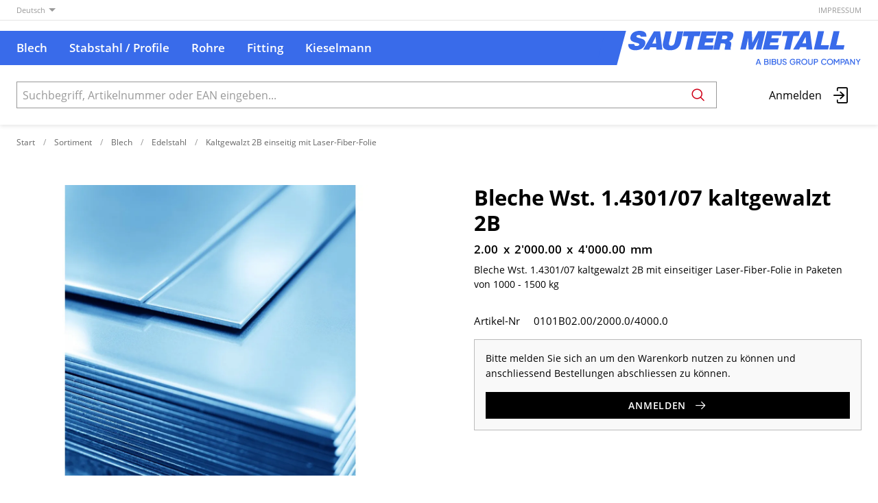

--- FILE ---
content_type: text/html; charset=utf-8
request_url: https://shop.sautermetall.ch/de/item/bleche-wst-14301-07-kaltgewalzt-2b-0101B02.00/2000.0/4000.0
body_size: 15094
content:
<!DOCTYPE html>





    
        <html lang="de-CH" class="no-js">
    


    <head>
        <title>Bleche Wst. 1.4301/07  kaltgewalzt 2B - 2.00 x 2&#x27;000.00 x 4&#x27;000.00 mm - SAUTER METALL AG</title>

        
        
            
                
                    <meta name="robots" content="index, follow">
                
            
        

        
        
    
            <meta name="viewport" content="width=device-width, initial-scale=1, minimum-scale=1">
            <meta name="application-name" content="SAUTER METALL AG">
            <meta name="theme-color" content="#0064AD">
            <meta name="apple-mobile-web-app-capable" content="yes">
            
            
        
    
    
        <meta name="description" content="Bleche Wst. 1.4301/07  kaltgewalzt 2B mit einseitiger Laser-Fiber-Folie in Paketen von 1000 - 1500 kg">
    


        
    
    
        <meta property="og:site_name" content="SAUTER METALL AG">
    
        <meta property="og:title" content="Bleche Wst. 1.4301/07  kaltgewalzt 2B">
    
        <meta property="og:description" content="Bleche Wst. 1.4301/07  kaltgewalzt 2B mit einseitiger Laser-Fiber-Folie in Paketen von 1000 - 1500 kg">
    
        <meta property="og:url" content="https://shop.sautermetall.ch/de/item/bleche-wst-14301-07-kaltgewalzt-2b-0101B02.00/2000.0/4000.0">
    
        <meta property="product:retailer_item_id" content="0101B02.00/2000.0/4000.0">
    
        <meta property="product:condition" content="new">
    
        <meta property="og:image" content="https://shop.sautermetall.ch/thumbor/fiQLxqBsk54WSlRE_KkWCMTc5GQ=/fit-in/1200x900/filters:fill(white,1):cachevalid(2020-11-10T16:13:30.622216):strip_icc():strip_exif()/catalog/Bleche%20blau.jpg">
    

        
    


        

        
        <meta name="csrf-token" content="SUWEotFYfp6MBJXvQ6W6DjySb4KyXGmwBy2ybW24H5RJpxX1ZWixsGp36u6zp4JJ">

        
        
            <link rel="apple-touch-icon" sizes="57x57" href="/static/images/favicon/apple-touch-icon-57x57.png">
            <link rel="apple-touch-icon" sizes="114x114" href="/static/images/favicon/apple-touch-icon-114x114.png">
            <link rel="apple-touch-icon" sizes="72x72" href="/static/images/favicon/apple-touch-icon-72x72.png">
            <link rel="apple-touch-icon" sizes="144x144" href="/static/images/favicon/apple-touch-icon-144x144.png">
            <link rel="apple-touch-icon" sizes="60x60" href="/static/images/favicon/apple-touch-icon-60x60.png">
            <link rel="apple-touch-icon" sizes="120x120" href="/static/images/favicon/apple-touch-icon-120x120.png">
            <link rel="apple-touch-icon" sizes="76x76" href="/static/images/favicon/apple-touch-icon-76x76.png">
            <link rel="apple-touch-icon" sizes="152x152" href="/static/images/favicon/apple-touch-icon-152x152.png">

            <link rel="shortcut icon" type="image/x-icon" href="/static/images/favicon/favicon.ico">
            <link rel="icon" type="image/png" href="/static/images/favicon/favicon-196x196.png" sizes="196x196">
            <link rel="icon" type="image/png" href="/static/images/favicon/favicon-96x96.png" sizes="96x96">
            <link rel="icon" type="image/png" href="/static/images/favicon/favicon-32x32.png" sizes="32x32">
            <link rel="icon" type="image/png" href="/static/images/favicon/favicon-16x16.png" sizes="16x16">
            <link rel="icon" type="image/png" href="/static/images/favicon/favicon-128.png" sizes="128x128">
        

        
        
            <link rel="preload" href="/static/fonts/open-sans-v18-latin_greek-300.woff2" as="font" type="font/woff2" crossorigin>
            <link rel="preload" href="/static/fonts/open-sans-v18-latin_greek-regular.woff2" as="font" type="font/woff2" crossorigin>
            <link rel="preload" href="/static/fonts/open-sans-v18-latin_greek-600.woff2" as="font" type="font/woff2" crossorigin>
            <link rel="preload" href="/static/fonts/open-sans-v18-latin_greek-700.woff2" as="font" type="font/woff2" crossorigin>
        

        
        

        
            <link rel="stylesheet" type="text/css" href="/static/css/icons.css?4.37.10240f5c">
            <link rel="stylesheet" type="text/css" href="/static/css/app.css?4.37.10240f5c">
        

        

        
        
            <script>
                
                
                
                var cssLoaded = true;
            </script>
            <script defer src="/static/js/app.js?4.37.10240f5c"></script>
        

        
            
            
            
                
                    <link rel="canonical" href="https://shop.sautermetall.ch/de/item/bleche-wst-14301-07-kaltgewalzt-2b-0101B02.00/2000.0/4000.0">
                
                
                    <link rel="alternate" hreflang="x-default" href="https://shop.sautermetall.ch/de/item/bleche-wst-14301-07-kaltgewalzt-2b-0101B02.00/2000.0/4000.0">
                
            
                
                    <link rel="alternate" hreflang="fr" href="https://shop.sautermetall.ch/fr/item/toles-mat-14301-07-laminees-a-froid-2b-0101B02.00/2000.0/4000.0">
                
                
            
        

        
        
            
                
                    
                        <script>
                            window.dataLayer = window.dataLayer || [];
                            function gtag(){dataLayer.push(arguments);}
                            gtag('js', new Date());
                        </script>
                    
                
                
                    
                        
                            <script async src="https://www.googletagmanager.com/gtag/js?id=G-D7B462NJ7B"></script>
                        
                        <script>
                            
                            gtag('config', 'G-D7B462NJ7B', {
                                cookie_flags: 'secure;samesite=none',
                                
                            });
                            
                            
                        </script>
                    
                
                
                
                
            
        
        
    </head>

    
    <body class="">
    
    

    
        <div data-flashmessages class="flashmessages">
            <div class="insert-hijack-notification"></div>
            



            
                
            
            
            
                
            
            
        </div>
    

    
        
            
<header class="shopheader-mobile"><section class="shopheader-mobile__cell shopheader-mobile__cell--left"><i class="shopheader-mobile__hamburger" data-open="offCanvasLeft"><span></span></i><form method="get" class="shopheader-mobile__search__form" action="/de/search/" data-mobile-search><input
                            autocomplete="off"
                            class="shopheader-mobile__search__field input-group-field"
                            name="q"
                            placeholder="Produkt Suche / Artikel-Nr. / Hersteller"
                            required
                            type="search"
                            value=""
                            data-mobile-search-input
                        ><button type="submit" class="shopheader-mobile__search__submit icon icon-search" aria-label="Suchen"></button></form><button type="button" class="shopheader-mobile__search__submit icon icon-search" data-mobile-search-toggle="" style="" aria-label="Suchen"></button></section><section class="shopheader-mobile__cell shopheader-mobile__cell--center"><div class="shopheader-mobile__logo"><a href="/de/" class="shopheader-mobile__logo-link"><img src="/static/images/logo-icon.svg" class="shopheader-mobile__logo-img" alt="SAUTER METALL AG" loading="lazy"></a></div></section><section class="shopheader-mobile__cell shopheader-mobile__cell--right"><a href="/de/account/login/?next=/de/item/bleche-wst-14301-07-kaltgewalzt-2b-0101B02.00/2000.0/4000.0" title="Anmelden"><i class="icon icon-login medium"></i></a></section><div class="off-canvas-wrapper"><div class="off-canvas-wrapper-inner"><div class="hamburger off-canvas position-left" id="offCanvasLeft" data-off-canvas data-content-scroll="false"><ul class="vertical menu drilldown" data-drilldown data-hamburger data-auto-height="true" data-scroll-top="true"><li class="hamburger-item hamburger-catalog"><div class="hamburger-item__link"><a href="/de/catalog/blech-2l4jQZVz5zz">Blech</a></div><a tabindex="0"></a><ul class="menu"><li class="hamburger-item is-header js-drilldown-back"><div class="hamburger-item__link"><a tabindex="0">
                                            Blech
                                        </a></div></li><li class="hamburger-item hamburger-item--catalog"><div class="hamburger-item__link"><a
                        href="/de/catalog/edelstahl-bleche-LoLKq8xL1OG"
                        
                    >Edelstahl</a></div><a tabindex="0" ></a><ul class="menu vertical nested hamburger-subnav"><li class="hamburger-item is-header js-drilldown-back"><div class="hamburger-item__link"><a tabindex="0">
                            Edelstahl
                        </a></div></li><li class="hamburger-item hamburger-item--catalog"><div class="hamburger-item__link"><a
                        href="/de/catalog/kaltgewalzt-2b-ohne-folie-pMROmlA75Zg"
                        
                    >Kaltgewalzt 2B ohne Folie</a></div></li><li class="hamburger-item hamburger-item--catalog"><div class="hamburger-item__link"><a
                        href="/de/catalog/kaltgewalzt-2b-einseitig-mit-laser-fiber-folie-RVZ1j15yvxZ"
                        
                    >Kaltgewalzt 2B einseitig mit Laser-Fiber-Folie</a></div></li><li class="hamburger-item hamburger-item--catalog"><div class="hamburger-item__link"><a
                        href="/de/catalog/kaltgewalzt-2r-ba-blankgegluht-ohne-folie-OB1jG2awjMB"
                        
                    >Kaltgewalzt 2R/BA blankgeglüht ohne Folie</a></div></li><li class="hamburger-item hamburger-item--catalog"><div class="hamburger-item__link"><a
                        href="/de/catalog/kaltgewalzt-2r-ba-blankgegluht-einseitig-mit-laser-fiber-folie-ZZBOj7R4z37"
                        
                    >Kaltgewalzt 2R/BA blankgeglüht  einseitig mit Laser-Fiber-Folie</a></div></li><li class="hamburger-item hamburger-item--catalog"><div class="hamburger-item__link"><a
                        href="/de/catalog/einseitig-geschliffen-k240-ohne-folie-9K3yAjZjrGY"
                        
                    >Einseitig geschliffen K240 ohne Folie</a></div></li><li class="hamburger-item hamburger-item--catalog"><div class="hamburger-item__link"><a
                        href="/de/catalog/einseitig-geschliffen-k240-mit-laser-fiber-folie-JX34vVKqmAA"
                        
                    >Einseitig geschliffen K240 mit Laser-Fiber-Folie</a></div></li><li class="hamburger-item hamburger-item--catalog"><div class="hamburger-item__link"><a
                        href="/de/catalog/einseitig-geschliffen-k320-mit-laser-fiber-folie-RVZ1jARnlG9"
                        
                    >Einseitig geschliffen K320 mit Laser-Fiber-Folie</a></div></li><li class="hamburger-item hamburger-item--catalog"><div class="hamburger-item__link"><a
                        href="/de/catalog/einseitig-nassschliff-4n-outokumpu-mit-laser-fiber-folie-PbBVObpd18m"
                        
                    >Einseitig Nassschliff 4N OUTOKUMPU mit Laser-Fiber-Folie</a></div></li><li class="hamburger-item hamburger-item--catalog"><div class="hamburger-item__link"><a
                        href="/de/catalog/beidseitig-geschliffen-k240-beidseitig-mit-laser-fiber-folie-e9ROBOajOva"
                        
                    >Beidseitig geschliffen K240 beidseitig mit Laser-Fiber-Folie</a></div></li><li class="hamburger-item hamburger-item--catalog"><div class="hamburger-item__link"><a
                        href="/de/catalog/einseitig-geburstet-mit-laser-fiber-folie-dKROz1Va2QO"
                        
                    >Einseitig gebürstet mit Laser-Fiber-Folie</a></div></li><li class="hamburger-item hamburger-item--catalog"><div class="hamburger-item__link"><a
                        href="/de/catalog/warmgewalzt-1d-41lj4Q27XOo"
                        
                    >Warmgewalzt 1D</a></div></li><li class="hamburger-item hamburger-item--catalog"><div class="hamburger-item__link"><a
                        href="/de/catalog/warmgewalzt-quarto-1d-AJnYnQZgBGe"
                        
                    >Warmgewalzt Quarto 1D</a></div></li><li class="hamburger-item hamburger-item--catalog"><div class="hamburger-item__link"><a
                        href="/de/catalog/hartgewalzter-federbandstahl-1300-1500-n-mm2-OB1jGz54X4J"
                        
                    >Hartgewalzter Federbandstahl 1300 - 1500 N/mm2</a></div></li><li class="hamburger-item hamburger-item--catalog"><div class="hamburger-item__link"><a
                        href="/de/catalog/strukturblech-5wl-einseitig-mit-laserfolie-41wmwAejDJ6"
                        
                    >Strukturblech 5WL einseitig mit Laserfolie</a></div></li><li class="hamburger-item hamburger-item--catalog"><div class="hamburger-item__link"><a
                        href="/de/catalog/hochglanzspiegelpoliert-sm-super-acht-einseitig-mit-laserfolie-V38O8wMGwoD"
                        
                    >Hochglanzspiegelpoliert SM-Super Acht einseitig mit Laserfolie</a></div></li><li class="hamburger-item hamburger-item--catalog"><div class="hamburger-item__link"><a
                        href="/de/catalog/warmgewalzt-tranenbleche-mandorla-EMZ7ZjMwMnn"
                        
                    >Warmgewalzt Tränenbleche Mandorla</a></div></li></ul></li><li class="hamburger-item hamburger-item--catalog"><div class="hamburger-item__link"><a
                        href="/de/catalog/aluminium-YLY6y3lJjEd"
                        
                    >Aluminium</a></div><a tabindex="0" ></a><ul class="menu vertical nested hamburger-subnav"><li class="hamburger-item is-header js-drilldown-back"><div class="hamburger-item__link"><a tabindex="0">
                            Aluminium
                        </a></div></li><li class="hamburger-item hamburger-item--catalog"><div class="hamburger-item__link"><a
                        href="/de/catalog/normalqualitat-en-aw-5005-almg1-halbhart-h14-h24-ohne-folie-rDaeEQjOz8Q"
                        
                    >Normalqualität EN-AW 5005 AlMg1 halbhart H14/H24 ohne Folie</a></div></li><li class="hamburger-item hamburger-item--catalog"><div class="hamburger-item__link"><a
                        href="/de/catalog/normalqualitat-en-aw-5005-almg1-halbhart-h14-h24-einseitig-mit-schutzfolie-8albKxnKXvX"
                        
                    >Normalqualität EN-AW 5005 AlMg1 halbhart H14/H24 einseitig mit Schutzfolie</a></div></li><li class="hamburger-item hamburger-item--catalog"><div class="hamburger-item__link"><a
                        href="/de/catalog/normalqualitat-en-aw-5005-almg1-halbhart-h14-h24-einseitig-mit-laser-fiber-folie-lJ9O9a1R3Zb"
                        
                    >Normalqualität EN-AW 5005 AlMg1 halbhart H14/H24 einseitig mit Laser-Fiber-Folie</a></div></li><li class="hamburger-item hamburger-item--catalog"><div class="hamburger-item__link"><a
                        href="/de/catalog/normalqualitat-en-aw-5754-almg3-viertelhart-h22-ohne-folie-xR6J6ajY5Ql"
                        
                    >Normalqualität EN-AW 5754 AlMg3 viertelhart H22 ohne Folie</a></div></li><li class="hamburger-item hamburger-item--catalog"><div class="hamburger-item__link"><a
                        href="/de/catalog/normalqualitat-en-aw-5754-almg3-viertelhart-h22-einseitig-mit-schutzfolie-nqvOvDy5xqw"
                        
                    >Normalqualität EN-AW 5754 AlMg3 viertelhart H22 einseitig mit Schutzfolie</a></div></li><li class="hamburger-item hamburger-item--catalog"><div class="hamburger-item__link"><a
                        href="/de/catalog/normalqualitat-en-aw-5754-almg3-weich-h111-ohne-schutzfolie-V38Oeeb7BwP"
                        
                    >Normalqualität EN-AW 5754 AlMg3 weich H111 ohne Schutzfolie</a></div></li><li class="hamburger-item hamburger-item--catalog"><div class="hamburger-item__link"><a
                        href="/de/catalog/en-aw-6082-alsi1mgmn-t6-t651-warm-ausgehartet-zeZ2od2dX3Er"
                        
                    >EN AW-6082 (AlSi1MgMn) T6/T651 (warm ausgehärtet)</a></div></li><li class="hamburger-item hamburger-item--catalog"><div class="hamburger-item__link"><a
                        href="/de/catalog/falz-und-quetschqualitat-en-aw-5005-almg1-halbhart-h12-h22-ohne-folie-vg52r6gEA6M"
                        
                    >Falz- und Quetschqualität EN-AW 5005 AlMg1 halbhart H12/H22 ohne Folie</a></div></li><li class="hamburger-item hamburger-item--catalog"><div class="hamburger-item__link"><a
                        href="/de/catalog/falz-und-quetschqualitat-en-aw-5005-almg1-halbhart-h12-h22-einseitig-mit-schutzfolie-vg52rAVxVrM"
                        
                    >Falz- und Quetschqualität EN-AW 5005 AlMg1 halbhart H12/H22 einseitig mit Schutzfolie</a></div></li><li class="hamburger-item hamburger-item--catalog"><div class="hamburger-item__link"><a
                        href="/de/catalog/eloxalqualitat-technisch-en-aw-5005-almg1-h14-h24-einseitig-mit-schutzfolie-rDaOrZEbGb4"
                        
                    >Eloxalqualität technisch EN-AW 5005 AlMg1 H14/H24 einseitig mit Schutzfolie</a></div></li><li class="hamburger-item hamburger-item--catalog"><div class="hamburger-item__link"><a
                        href="/de/catalog/eloxalqualitat-technisch-en-aw-5005-almg1-h14-h24-einseitig-mit-laser-fiber-folie-jrVOQ5o4DB2"
                        
                    >Eloxalqualität technisch EN-AW 5005 AlMg1 H14/H24 einseitig mit Laser-Fiber-Folie</a></div></li><li class="hamburger-item hamburger-item--catalog"><div class="hamburger-item__link"><a
                        href="/de/catalog/dekorative-eloxal-und-fassadenqualitat-en-aw-5005-almg1-h14-einseitig-mit-schutzfolie-pMROre3Q2mg"
                        
                    >Dekorative Eloxal- und Fassadenqualität EN AW 5005, AlMg1, H14, einseitig mit Schutzfolie</a></div></li><li class="hamburger-item hamburger-item--catalog"><div class="hamburger-item__link"><a
                        href="/de/catalog/dekorative-eloxal-und-fassadenqualitat-en-aw-5005-almg1-h14-mit-einseitiger-laser-fiber-folie-Old74yRmrJV1"
                        
                    >Dekorative Eloxal- und Fassadenqualität EN AW 5005, AlMg1, H14, mit einseitiger Laser-Fiber-Folie</a></div></li><li class="hamburger-item hamburger-item--catalog"><div class="hamburger-item__link"><a
                        href="/de/catalog/farblos-bandeloxiert-en-aw-5005-almg1-ca-8-10-my-einseitig-mit-laser-fiber-folie-y6KpGYpjxP5"
                        
                    >Farblos bandeloxiert EN-AW 5005 AlMg1 ca. 8 - 10 my einseitig mit Laser-Fiber-Folie</a></div></li><li class="hamburger-item hamburger-item--catalog"><div class="hamburger-item__link"><a
                        href="/de/catalog/farblos-bandeloxiert-en-aw-5005-almg1-ca-8-10-my-einseitig-mit-schutzfolie-LoxbJpADMMG"
                        
                    >Farblos bandeloxiert EN-AW 5005 AlMg1 ca. 8 - 10 my einseitig mit Schutzfolie</a></div></li><li class="hamburger-item hamburger-item--catalog"><div class="hamburger-item__link"><a
                        href="/de/catalog/pulverbandbeschichtet-ral-7016-einseitig-mit-schutzfolie-Gp8yXa8EAwQY"
                        
                    >Pulverbandbeschichtet RAL 7016 einseitig mit Schutzfolie</a></div></li><li class="hamburger-item hamburger-item--catalog"><div class="hamburger-item__link"><a
                        href="/de/catalog/pulverbandbeschichtet-ral-9005-einseitig-mit-schutzfolie-3zx9ldMQAKjB"
                        
                    >Pulverbandbeschichtet RAL 9005 einseitig mit Schutzfolie</a></div></li><li class="hamburger-item hamburger-item--catalog"><div class="hamburger-item__link"><a
                        href="/de/catalog/pulverbandbeschichtet-ral-9010-einseitig-mit-schutzfolie-41wmgx3gj7o"
                        
                    >Pulverbandbeschichtet RAL 9010 einseitig mit Schutzfolie</a></div></li><li class="hamburger-item hamburger-item--catalog"><div class="hamburger-item__link"><a
                        href="/de/catalog/pulverbandbeschichtet-ral-9016-einseitig-mit-schutzfolie-EMZ7jMzEMjQ"
                        
                    >Pulverbandbeschichtet RAL 9016 einseitig mit Schutzfolie</a></div></li><li class="hamburger-item hamburger-item--catalog"><div class="hamburger-item__link"><a
                        href="/de/catalog/warzenbleche-en-aw-5754-almg3-weich-h114-quintett-xR6JGyMwYe5"
                        
                    >Warzenbleche EN-AW 5754 AlMg3 weich H114 QUINTETT</a></div></li><li class="hamburger-item hamburger-item--catalog"><div class="hamburger-item__link"><a
                        href="/de/catalog/warzenbleche-en-aw-5754-almg3-weich-h114-duett-vg52XGzr8BJ"
                        
                    >Warzenbleche EN-AW 5754 AlMg3 weich H114 DUETT</a></div></li><li class="hamburger-item hamburger-item--catalog"><div class="hamburger-item__link"><a
                        href="/de/catalog/gerstenkornbleche-en-aw-5754-almg3-viertelhart-h114-h224-rDaOx9egwO3"
                        
                    >Gerstenkornbleche EN-AW 5754 AlMg3 viertelhart H114/H224</a></div></li></ul></li></ul></li><li class="hamburger-item hamburger-catalog"><div class="hamburger-item__link"><a href="/de/catalog/stabstahl-profile-Lox4a83r5d8">Stabstahl / Profile</a></div><a tabindex="0"></a><ul class="menu"><li class="hamburger-item is-header js-drilldown-back"><div class="hamburger-item__link"><a tabindex="0">
                                            Blech
                                        </a></div></li><li class="hamburger-item hamburger-item--catalog"><div class="hamburger-item__link"><a
                        href="/de/catalog/edelstahl-bleche-LoLKq8xL1OG"
                        
                    >Edelstahl</a></div><a tabindex="0" ></a><ul class="menu vertical nested hamburger-subnav"><li class="hamburger-item is-header js-drilldown-back"><div class="hamburger-item__link"><a tabindex="0">
                            Edelstahl
                        </a></div></li><li class="hamburger-item hamburger-item--catalog"><div class="hamburger-item__link"><a
                        href="/de/catalog/kaltgewalzt-2b-ohne-folie-pMROmlA75Zg"
                        
                    >Kaltgewalzt 2B ohne Folie</a></div></li><li class="hamburger-item hamburger-item--catalog"><div class="hamburger-item__link"><a
                        href="/de/catalog/kaltgewalzt-2b-einseitig-mit-laser-fiber-folie-RVZ1j15yvxZ"
                        
                    >Kaltgewalzt 2B einseitig mit Laser-Fiber-Folie</a></div></li><li class="hamburger-item hamburger-item--catalog"><div class="hamburger-item__link"><a
                        href="/de/catalog/kaltgewalzt-2r-ba-blankgegluht-ohne-folie-OB1jG2awjMB"
                        
                    >Kaltgewalzt 2R/BA blankgeglüht ohne Folie</a></div></li><li class="hamburger-item hamburger-item--catalog"><div class="hamburger-item__link"><a
                        href="/de/catalog/kaltgewalzt-2r-ba-blankgegluht-einseitig-mit-laser-fiber-folie-ZZBOj7R4z37"
                        
                    >Kaltgewalzt 2R/BA blankgeglüht  einseitig mit Laser-Fiber-Folie</a></div></li><li class="hamburger-item hamburger-item--catalog"><div class="hamburger-item__link"><a
                        href="/de/catalog/einseitig-geschliffen-k240-ohne-folie-9K3yAjZjrGY"
                        
                    >Einseitig geschliffen K240 ohne Folie</a></div></li><li class="hamburger-item hamburger-item--catalog"><div class="hamburger-item__link"><a
                        href="/de/catalog/einseitig-geschliffen-k240-mit-laser-fiber-folie-JX34vVKqmAA"
                        
                    >Einseitig geschliffen K240 mit Laser-Fiber-Folie</a></div></li><li class="hamburger-item hamburger-item--catalog"><div class="hamburger-item__link"><a
                        href="/de/catalog/einseitig-geschliffen-k320-mit-laser-fiber-folie-RVZ1jARnlG9"
                        
                    >Einseitig geschliffen K320 mit Laser-Fiber-Folie</a></div></li><li class="hamburger-item hamburger-item--catalog"><div class="hamburger-item__link"><a
                        href="/de/catalog/einseitig-nassschliff-4n-outokumpu-mit-laser-fiber-folie-PbBVObpd18m"
                        
                    >Einseitig Nassschliff 4N OUTOKUMPU mit Laser-Fiber-Folie</a></div></li><li class="hamburger-item hamburger-item--catalog"><div class="hamburger-item__link"><a
                        href="/de/catalog/beidseitig-geschliffen-k240-beidseitig-mit-laser-fiber-folie-e9ROBOajOva"
                        
                    >Beidseitig geschliffen K240 beidseitig mit Laser-Fiber-Folie</a></div></li><li class="hamburger-item hamburger-item--catalog"><div class="hamburger-item__link"><a
                        href="/de/catalog/einseitig-geburstet-mit-laser-fiber-folie-dKROz1Va2QO"
                        
                    >Einseitig gebürstet mit Laser-Fiber-Folie</a></div></li><li class="hamburger-item hamburger-item--catalog"><div class="hamburger-item__link"><a
                        href="/de/catalog/warmgewalzt-1d-41lj4Q27XOo"
                        
                    >Warmgewalzt 1D</a></div></li><li class="hamburger-item hamburger-item--catalog"><div class="hamburger-item__link"><a
                        href="/de/catalog/warmgewalzt-quarto-1d-AJnYnQZgBGe"
                        
                    >Warmgewalzt Quarto 1D</a></div></li><li class="hamburger-item hamburger-item--catalog"><div class="hamburger-item__link"><a
                        href="/de/catalog/hartgewalzter-federbandstahl-1300-1500-n-mm2-OB1jGz54X4J"
                        
                    >Hartgewalzter Federbandstahl 1300 - 1500 N/mm2</a></div></li><li class="hamburger-item hamburger-item--catalog"><div class="hamburger-item__link"><a
                        href="/de/catalog/strukturblech-5wl-einseitig-mit-laserfolie-41wmwAejDJ6"
                        
                    >Strukturblech 5WL einseitig mit Laserfolie</a></div></li><li class="hamburger-item hamburger-item--catalog"><div class="hamburger-item__link"><a
                        href="/de/catalog/hochglanzspiegelpoliert-sm-super-acht-einseitig-mit-laserfolie-V38O8wMGwoD"
                        
                    >Hochglanzspiegelpoliert SM-Super Acht einseitig mit Laserfolie</a></div></li><li class="hamburger-item hamburger-item--catalog"><div class="hamburger-item__link"><a
                        href="/de/catalog/warmgewalzt-tranenbleche-mandorla-EMZ7ZjMwMnn"
                        
                    >Warmgewalzt Tränenbleche Mandorla</a></div></li></ul></li><li class="hamburger-item hamburger-item--catalog"><div class="hamburger-item__link"><a
                        href="/de/catalog/aluminium-YLY6y3lJjEd"
                        
                    >Aluminium</a></div><a tabindex="0" ></a><ul class="menu vertical nested hamburger-subnav"><li class="hamburger-item is-header js-drilldown-back"><div class="hamburger-item__link"><a tabindex="0">
                            Aluminium
                        </a></div></li><li class="hamburger-item hamburger-item--catalog"><div class="hamburger-item__link"><a
                        href="/de/catalog/normalqualitat-en-aw-5005-almg1-halbhart-h14-h24-ohne-folie-rDaeEQjOz8Q"
                        
                    >Normalqualität EN-AW 5005 AlMg1 halbhart H14/H24 ohne Folie</a></div></li><li class="hamburger-item hamburger-item--catalog"><div class="hamburger-item__link"><a
                        href="/de/catalog/normalqualitat-en-aw-5005-almg1-halbhart-h14-h24-einseitig-mit-schutzfolie-8albKxnKXvX"
                        
                    >Normalqualität EN-AW 5005 AlMg1 halbhart H14/H24 einseitig mit Schutzfolie</a></div></li><li class="hamburger-item hamburger-item--catalog"><div class="hamburger-item__link"><a
                        href="/de/catalog/normalqualitat-en-aw-5005-almg1-halbhart-h14-h24-einseitig-mit-laser-fiber-folie-lJ9O9a1R3Zb"
                        
                    >Normalqualität EN-AW 5005 AlMg1 halbhart H14/H24 einseitig mit Laser-Fiber-Folie</a></div></li><li class="hamburger-item hamburger-item--catalog"><div class="hamburger-item__link"><a
                        href="/de/catalog/normalqualitat-en-aw-5754-almg3-viertelhart-h22-ohne-folie-xR6J6ajY5Ql"
                        
                    >Normalqualität EN-AW 5754 AlMg3 viertelhart H22 ohne Folie</a></div></li><li class="hamburger-item hamburger-item--catalog"><div class="hamburger-item__link"><a
                        href="/de/catalog/normalqualitat-en-aw-5754-almg3-viertelhart-h22-einseitig-mit-schutzfolie-nqvOvDy5xqw"
                        
                    >Normalqualität EN-AW 5754 AlMg3 viertelhart H22 einseitig mit Schutzfolie</a></div></li><li class="hamburger-item hamburger-item--catalog"><div class="hamburger-item__link"><a
                        href="/de/catalog/normalqualitat-en-aw-5754-almg3-weich-h111-ohne-schutzfolie-V38Oeeb7BwP"
                        
                    >Normalqualität EN-AW 5754 AlMg3 weich H111 ohne Schutzfolie</a></div></li><li class="hamburger-item hamburger-item--catalog"><div class="hamburger-item__link"><a
                        href="/de/catalog/en-aw-6082-alsi1mgmn-t6-t651-warm-ausgehartet-zeZ2od2dX3Er"
                        
                    >EN AW-6082 (AlSi1MgMn) T6/T651 (warm ausgehärtet)</a></div></li><li class="hamburger-item hamburger-item--catalog"><div class="hamburger-item__link"><a
                        href="/de/catalog/falz-und-quetschqualitat-en-aw-5005-almg1-halbhart-h12-h22-ohne-folie-vg52r6gEA6M"
                        
                    >Falz- und Quetschqualität EN-AW 5005 AlMg1 halbhart H12/H22 ohne Folie</a></div></li><li class="hamburger-item hamburger-item--catalog"><div class="hamburger-item__link"><a
                        href="/de/catalog/falz-und-quetschqualitat-en-aw-5005-almg1-halbhart-h12-h22-einseitig-mit-schutzfolie-vg52rAVxVrM"
                        
                    >Falz- und Quetschqualität EN-AW 5005 AlMg1 halbhart H12/H22 einseitig mit Schutzfolie</a></div></li><li class="hamburger-item hamburger-item--catalog"><div class="hamburger-item__link"><a
                        href="/de/catalog/eloxalqualitat-technisch-en-aw-5005-almg1-h14-h24-einseitig-mit-schutzfolie-rDaOrZEbGb4"
                        
                    >Eloxalqualität technisch EN-AW 5005 AlMg1 H14/H24 einseitig mit Schutzfolie</a></div></li><li class="hamburger-item hamburger-item--catalog"><div class="hamburger-item__link"><a
                        href="/de/catalog/eloxalqualitat-technisch-en-aw-5005-almg1-h14-h24-einseitig-mit-laser-fiber-folie-jrVOQ5o4DB2"
                        
                    >Eloxalqualität technisch EN-AW 5005 AlMg1 H14/H24 einseitig mit Laser-Fiber-Folie</a></div></li><li class="hamburger-item hamburger-item--catalog"><div class="hamburger-item__link"><a
                        href="/de/catalog/dekorative-eloxal-und-fassadenqualitat-en-aw-5005-almg1-h14-einseitig-mit-schutzfolie-pMROre3Q2mg"
                        
                    >Dekorative Eloxal- und Fassadenqualität EN AW 5005, AlMg1, H14, einseitig mit Schutzfolie</a></div></li><li class="hamburger-item hamburger-item--catalog"><div class="hamburger-item__link"><a
                        href="/de/catalog/dekorative-eloxal-und-fassadenqualitat-en-aw-5005-almg1-h14-mit-einseitiger-laser-fiber-folie-Old74yRmrJV1"
                        
                    >Dekorative Eloxal- und Fassadenqualität EN AW 5005, AlMg1, H14, mit einseitiger Laser-Fiber-Folie</a></div></li><li class="hamburger-item hamburger-item--catalog"><div class="hamburger-item__link"><a
                        href="/de/catalog/farblos-bandeloxiert-en-aw-5005-almg1-ca-8-10-my-einseitig-mit-laser-fiber-folie-y6KpGYpjxP5"
                        
                    >Farblos bandeloxiert EN-AW 5005 AlMg1 ca. 8 - 10 my einseitig mit Laser-Fiber-Folie</a></div></li><li class="hamburger-item hamburger-item--catalog"><div class="hamburger-item__link"><a
                        href="/de/catalog/farblos-bandeloxiert-en-aw-5005-almg1-ca-8-10-my-einseitig-mit-schutzfolie-LoxbJpADMMG"
                        
                    >Farblos bandeloxiert EN-AW 5005 AlMg1 ca. 8 - 10 my einseitig mit Schutzfolie</a></div></li><li class="hamburger-item hamburger-item--catalog"><div class="hamburger-item__link"><a
                        href="/de/catalog/pulverbandbeschichtet-ral-7016-einseitig-mit-schutzfolie-Gp8yXa8EAwQY"
                        
                    >Pulverbandbeschichtet RAL 7016 einseitig mit Schutzfolie</a></div></li><li class="hamburger-item hamburger-item--catalog"><div class="hamburger-item__link"><a
                        href="/de/catalog/pulverbandbeschichtet-ral-9005-einseitig-mit-schutzfolie-3zx9ldMQAKjB"
                        
                    >Pulverbandbeschichtet RAL 9005 einseitig mit Schutzfolie</a></div></li><li class="hamburger-item hamburger-item--catalog"><div class="hamburger-item__link"><a
                        href="/de/catalog/pulverbandbeschichtet-ral-9010-einseitig-mit-schutzfolie-41wmgx3gj7o"
                        
                    >Pulverbandbeschichtet RAL 9010 einseitig mit Schutzfolie</a></div></li><li class="hamburger-item hamburger-item--catalog"><div class="hamburger-item__link"><a
                        href="/de/catalog/pulverbandbeschichtet-ral-9016-einseitig-mit-schutzfolie-EMZ7jMzEMjQ"
                        
                    >Pulverbandbeschichtet RAL 9016 einseitig mit Schutzfolie</a></div></li><li class="hamburger-item hamburger-item--catalog"><div class="hamburger-item__link"><a
                        href="/de/catalog/warzenbleche-en-aw-5754-almg3-weich-h114-quintett-xR6JGyMwYe5"
                        
                    >Warzenbleche EN-AW 5754 AlMg3 weich H114 QUINTETT</a></div></li><li class="hamburger-item hamburger-item--catalog"><div class="hamburger-item__link"><a
                        href="/de/catalog/warzenbleche-en-aw-5754-almg3-weich-h114-duett-vg52XGzr8BJ"
                        
                    >Warzenbleche EN-AW 5754 AlMg3 weich H114 DUETT</a></div></li><li class="hamburger-item hamburger-item--catalog"><div class="hamburger-item__link"><a
                        href="/de/catalog/gerstenkornbleche-en-aw-5754-almg3-viertelhart-h114-h224-rDaOx9egwO3"
                        
                    >Gerstenkornbleche EN-AW 5754 AlMg3 viertelhart H114/H224</a></div></li></ul></li></ul></li><li class="hamburger-item hamburger-catalog"><div class="hamburger-item__link"><a href="/de/catalog/rohre-rDaemQvGVjw">Rohre</a></div><a tabindex="0"></a><ul class="menu"><li class="hamburger-item is-header js-drilldown-back"><div class="hamburger-item__link"><a tabindex="0">
                                            Blech
                                        </a></div></li><li class="hamburger-item hamburger-item--catalog"><div class="hamburger-item__link"><a
                        href="/de/catalog/edelstahl-bleche-LoLKq8xL1OG"
                        
                    >Edelstahl</a></div><a tabindex="0" ></a><ul class="menu vertical nested hamburger-subnav"><li class="hamburger-item is-header js-drilldown-back"><div class="hamburger-item__link"><a tabindex="0">
                            Edelstahl
                        </a></div></li><li class="hamburger-item hamburger-item--catalog"><div class="hamburger-item__link"><a
                        href="/de/catalog/kaltgewalzt-2b-ohne-folie-pMROmlA75Zg"
                        
                    >Kaltgewalzt 2B ohne Folie</a></div></li><li class="hamburger-item hamburger-item--catalog"><div class="hamburger-item__link"><a
                        href="/de/catalog/kaltgewalzt-2b-einseitig-mit-laser-fiber-folie-RVZ1j15yvxZ"
                        
                    >Kaltgewalzt 2B einseitig mit Laser-Fiber-Folie</a></div></li><li class="hamburger-item hamburger-item--catalog"><div class="hamburger-item__link"><a
                        href="/de/catalog/kaltgewalzt-2r-ba-blankgegluht-ohne-folie-OB1jG2awjMB"
                        
                    >Kaltgewalzt 2R/BA blankgeglüht ohne Folie</a></div></li><li class="hamburger-item hamburger-item--catalog"><div class="hamburger-item__link"><a
                        href="/de/catalog/kaltgewalzt-2r-ba-blankgegluht-einseitig-mit-laser-fiber-folie-ZZBOj7R4z37"
                        
                    >Kaltgewalzt 2R/BA blankgeglüht  einseitig mit Laser-Fiber-Folie</a></div></li><li class="hamburger-item hamburger-item--catalog"><div class="hamburger-item__link"><a
                        href="/de/catalog/einseitig-geschliffen-k240-ohne-folie-9K3yAjZjrGY"
                        
                    >Einseitig geschliffen K240 ohne Folie</a></div></li><li class="hamburger-item hamburger-item--catalog"><div class="hamburger-item__link"><a
                        href="/de/catalog/einseitig-geschliffen-k240-mit-laser-fiber-folie-JX34vVKqmAA"
                        
                    >Einseitig geschliffen K240 mit Laser-Fiber-Folie</a></div></li><li class="hamburger-item hamburger-item--catalog"><div class="hamburger-item__link"><a
                        href="/de/catalog/einseitig-geschliffen-k320-mit-laser-fiber-folie-RVZ1jARnlG9"
                        
                    >Einseitig geschliffen K320 mit Laser-Fiber-Folie</a></div></li><li class="hamburger-item hamburger-item--catalog"><div class="hamburger-item__link"><a
                        href="/de/catalog/einseitig-nassschliff-4n-outokumpu-mit-laser-fiber-folie-PbBVObpd18m"
                        
                    >Einseitig Nassschliff 4N OUTOKUMPU mit Laser-Fiber-Folie</a></div></li><li class="hamburger-item hamburger-item--catalog"><div class="hamburger-item__link"><a
                        href="/de/catalog/beidseitig-geschliffen-k240-beidseitig-mit-laser-fiber-folie-e9ROBOajOva"
                        
                    >Beidseitig geschliffen K240 beidseitig mit Laser-Fiber-Folie</a></div></li><li class="hamburger-item hamburger-item--catalog"><div class="hamburger-item__link"><a
                        href="/de/catalog/einseitig-geburstet-mit-laser-fiber-folie-dKROz1Va2QO"
                        
                    >Einseitig gebürstet mit Laser-Fiber-Folie</a></div></li><li class="hamburger-item hamburger-item--catalog"><div class="hamburger-item__link"><a
                        href="/de/catalog/warmgewalzt-1d-41lj4Q27XOo"
                        
                    >Warmgewalzt 1D</a></div></li><li class="hamburger-item hamburger-item--catalog"><div class="hamburger-item__link"><a
                        href="/de/catalog/warmgewalzt-quarto-1d-AJnYnQZgBGe"
                        
                    >Warmgewalzt Quarto 1D</a></div></li><li class="hamburger-item hamburger-item--catalog"><div class="hamburger-item__link"><a
                        href="/de/catalog/hartgewalzter-federbandstahl-1300-1500-n-mm2-OB1jGz54X4J"
                        
                    >Hartgewalzter Federbandstahl 1300 - 1500 N/mm2</a></div></li><li class="hamburger-item hamburger-item--catalog"><div class="hamburger-item__link"><a
                        href="/de/catalog/strukturblech-5wl-einseitig-mit-laserfolie-41wmwAejDJ6"
                        
                    >Strukturblech 5WL einseitig mit Laserfolie</a></div></li><li class="hamburger-item hamburger-item--catalog"><div class="hamburger-item__link"><a
                        href="/de/catalog/hochglanzspiegelpoliert-sm-super-acht-einseitig-mit-laserfolie-V38O8wMGwoD"
                        
                    >Hochglanzspiegelpoliert SM-Super Acht einseitig mit Laserfolie</a></div></li><li class="hamburger-item hamburger-item--catalog"><div class="hamburger-item__link"><a
                        href="/de/catalog/warmgewalzt-tranenbleche-mandorla-EMZ7ZjMwMnn"
                        
                    >Warmgewalzt Tränenbleche Mandorla</a></div></li></ul></li><li class="hamburger-item hamburger-item--catalog"><div class="hamburger-item__link"><a
                        href="/de/catalog/aluminium-YLY6y3lJjEd"
                        
                    >Aluminium</a></div><a tabindex="0" ></a><ul class="menu vertical nested hamburger-subnav"><li class="hamburger-item is-header js-drilldown-back"><div class="hamburger-item__link"><a tabindex="0">
                            Aluminium
                        </a></div></li><li class="hamburger-item hamburger-item--catalog"><div class="hamburger-item__link"><a
                        href="/de/catalog/normalqualitat-en-aw-5005-almg1-halbhart-h14-h24-ohne-folie-rDaeEQjOz8Q"
                        
                    >Normalqualität EN-AW 5005 AlMg1 halbhart H14/H24 ohne Folie</a></div></li><li class="hamburger-item hamburger-item--catalog"><div class="hamburger-item__link"><a
                        href="/de/catalog/normalqualitat-en-aw-5005-almg1-halbhart-h14-h24-einseitig-mit-schutzfolie-8albKxnKXvX"
                        
                    >Normalqualität EN-AW 5005 AlMg1 halbhart H14/H24 einseitig mit Schutzfolie</a></div></li><li class="hamburger-item hamburger-item--catalog"><div class="hamburger-item__link"><a
                        href="/de/catalog/normalqualitat-en-aw-5005-almg1-halbhart-h14-h24-einseitig-mit-laser-fiber-folie-lJ9O9a1R3Zb"
                        
                    >Normalqualität EN-AW 5005 AlMg1 halbhart H14/H24 einseitig mit Laser-Fiber-Folie</a></div></li><li class="hamburger-item hamburger-item--catalog"><div class="hamburger-item__link"><a
                        href="/de/catalog/normalqualitat-en-aw-5754-almg3-viertelhart-h22-ohne-folie-xR6J6ajY5Ql"
                        
                    >Normalqualität EN-AW 5754 AlMg3 viertelhart H22 ohne Folie</a></div></li><li class="hamburger-item hamburger-item--catalog"><div class="hamburger-item__link"><a
                        href="/de/catalog/normalqualitat-en-aw-5754-almg3-viertelhart-h22-einseitig-mit-schutzfolie-nqvOvDy5xqw"
                        
                    >Normalqualität EN-AW 5754 AlMg3 viertelhart H22 einseitig mit Schutzfolie</a></div></li><li class="hamburger-item hamburger-item--catalog"><div class="hamburger-item__link"><a
                        href="/de/catalog/normalqualitat-en-aw-5754-almg3-weich-h111-ohne-schutzfolie-V38Oeeb7BwP"
                        
                    >Normalqualität EN-AW 5754 AlMg3 weich H111 ohne Schutzfolie</a></div></li><li class="hamburger-item hamburger-item--catalog"><div class="hamburger-item__link"><a
                        href="/de/catalog/en-aw-6082-alsi1mgmn-t6-t651-warm-ausgehartet-zeZ2od2dX3Er"
                        
                    >EN AW-6082 (AlSi1MgMn) T6/T651 (warm ausgehärtet)</a></div></li><li class="hamburger-item hamburger-item--catalog"><div class="hamburger-item__link"><a
                        href="/de/catalog/falz-und-quetschqualitat-en-aw-5005-almg1-halbhart-h12-h22-ohne-folie-vg52r6gEA6M"
                        
                    >Falz- und Quetschqualität EN-AW 5005 AlMg1 halbhart H12/H22 ohne Folie</a></div></li><li class="hamburger-item hamburger-item--catalog"><div class="hamburger-item__link"><a
                        href="/de/catalog/falz-und-quetschqualitat-en-aw-5005-almg1-halbhart-h12-h22-einseitig-mit-schutzfolie-vg52rAVxVrM"
                        
                    >Falz- und Quetschqualität EN-AW 5005 AlMg1 halbhart H12/H22 einseitig mit Schutzfolie</a></div></li><li class="hamburger-item hamburger-item--catalog"><div class="hamburger-item__link"><a
                        href="/de/catalog/eloxalqualitat-technisch-en-aw-5005-almg1-h14-h24-einseitig-mit-schutzfolie-rDaOrZEbGb4"
                        
                    >Eloxalqualität technisch EN-AW 5005 AlMg1 H14/H24 einseitig mit Schutzfolie</a></div></li><li class="hamburger-item hamburger-item--catalog"><div class="hamburger-item__link"><a
                        href="/de/catalog/eloxalqualitat-technisch-en-aw-5005-almg1-h14-h24-einseitig-mit-laser-fiber-folie-jrVOQ5o4DB2"
                        
                    >Eloxalqualität technisch EN-AW 5005 AlMg1 H14/H24 einseitig mit Laser-Fiber-Folie</a></div></li><li class="hamburger-item hamburger-item--catalog"><div class="hamburger-item__link"><a
                        href="/de/catalog/dekorative-eloxal-und-fassadenqualitat-en-aw-5005-almg1-h14-einseitig-mit-schutzfolie-pMROre3Q2mg"
                        
                    >Dekorative Eloxal- und Fassadenqualität EN AW 5005, AlMg1, H14, einseitig mit Schutzfolie</a></div></li><li class="hamburger-item hamburger-item--catalog"><div class="hamburger-item__link"><a
                        href="/de/catalog/dekorative-eloxal-und-fassadenqualitat-en-aw-5005-almg1-h14-mit-einseitiger-laser-fiber-folie-Old74yRmrJV1"
                        
                    >Dekorative Eloxal- und Fassadenqualität EN AW 5005, AlMg1, H14, mit einseitiger Laser-Fiber-Folie</a></div></li><li class="hamburger-item hamburger-item--catalog"><div class="hamburger-item__link"><a
                        href="/de/catalog/farblos-bandeloxiert-en-aw-5005-almg1-ca-8-10-my-einseitig-mit-laser-fiber-folie-y6KpGYpjxP5"
                        
                    >Farblos bandeloxiert EN-AW 5005 AlMg1 ca. 8 - 10 my einseitig mit Laser-Fiber-Folie</a></div></li><li class="hamburger-item hamburger-item--catalog"><div class="hamburger-item__link"><a
                        href="/de/catalog/farblos-bandeloxiert-en-aw-5005-almg1-ca-8-10-my-einseitig-mit-schutzfolie-LoxbJpADMMG"
                        
                    >Farblos bandeloxiert EN-AW 5005 AlMg1 ca. 8 - 10 my einseitig mit Schutzfolie</a></div></li><li class="hamburger-item hamburger-item--catalog"><div class="hamburger-item__link"><a
                        href="/de/catalog/pulverbandbeschichtet-ral-7016-einseitig-mit-schutzfolie-Gp8yXa8EAwQY"
                        
                    >Pulverbandbeschichtet RAL 7016 einseitig mit Schutzfolie</a></div></li><li class="hamburger-item hamburger-item--catalog"><div class="hamburger-item__link"><a
                        href="/de/catalog/pulverbandbeschichtet-ral-9005-einseitig-mit-schutzfolie-3zx9ldMQAKjB"
                        
                    >Pulverbandbeschichtet RAL 9005 einseitig mit Schutzfolie</a></div></li><li class="hamburger-item hamburger-item--catalog"><div class="hamburger-item__link"><a
                        href="/de/catalog/pulverbandbeschichtet-ral-9010-einseitig-mit-schutzfolie-41wmgx3gj7o"
                        
                    >Pulverbandbeschichtet RAL 9010 einseitig mit Schutzfolie</a></div></li><li class="hamburger-item hamburger-item--catalog"><div class="hamburger-item__link"><a
                        href="/de/catalog/pulverbandbeschichtet-ral-9016-einseitig-mit-schutzfolie-EMZ7jMzEMjQ"
                        
                    >Pulverbandbeschichtet RAL 9016 einseitig mit Schutzfolie</a></div></li><li class="hamburger-item hamburger-item--catalog"><div class="hamburger-item__link"><a
                        href="/de/catalog/warzenbleche-en-aw-5754-almg3-weich-h114-quintett-xR6JGyMwYe5"
                        
                    >Warzenbleche EN-AW 5754 AlMg3 weich H114 QUINTETT</a></div></li><li class="hamburger-item hamburger-item--catalog"><div class="hamburger-item__link"><a
                        href="/de/catalog/warzenbleche-en-aw-5754-almg3-weich-h114-duett-vg52XGzr8BJ"
                        
                    >Warzenbleche EN-AW 5754 AlMg3 weich H114 DUETT</a></div></li><li class="hamburger-item hamburger-item--catalog"><div class="hamburger-item__link"><a
                        href="/de/catalog/gerstenkornbleche-en-aw-5754-almg3-viertelhart-h114-h224-rDaOx9egwO3"
                        
                    >Gerstenkornbleche EN-AW 5754 AlMg3 viertelhart H114/H224</a></div></li></ul></li></ul></li><li class="hamburger-item hamburger-catalog"><div class="hamburger-item__link"><a href="/de/catalog/fitting-LoLAPZG7Dge">Fitting</a></div><a tabindex="0"></a><ul class="menu"><li class="hamburger-item is-header js-drilldown-back"><div class="hamburger-item__link"><a tabindex="0">
                                            Blech
                                        </a></div></li><li class="hamburger-item hamburger-item--catalog"><div class="hamburger-item__link"><a
                        href="/de/catalog/edelstahl-bleche-LoLKq8xL1OG"
                        
                    >Edelstahl</a></div><a tabindex="0" ></a><ul class="menu vertical nested hamburger-subnav"><li class="hamburger-item is-header js-drilldown-back"><div class="hamburger-item__link"><a tabindex="0">
                            Edelstahl
                        </a></div></li><li class="hamburger-item hamburger-item--catalog"><div class="hamburger-item__link"><a
                        href="/de/catalog/kaltgewalzt-2b-ohne-folie-pMROmlA75Zg"
                        
                    >Kaltgewalzt 2B ohne Folie</a></div></li><li class="hamburger-item hamburger-item--catalog"><div class="hamburger-item__link"><a
                        href="/de/catalog/kaltgewalzt-2b-einseitig-mit-laser-fiber-folie-RVZ1j15yvxZ"
                        
                    >Kaltgewalzt 2B einseitig mit Laser-Fiber-Folie</a></div></li><li class="hamburger-item hamburger-item--catalog"><div class="hamburger-item__link"><a
                        href="/de/catalog/kaltgewalzt-2r-ba-blankgegluht-ohne-folie-OB1jG2awjMB"
                        
                    >Kaltgewalzt 2R/BA blankgeglüht ohne Folie</a></div></li><li class="hamburger-item hamburger-item--catalog"><div class="hamburger-item__link"><a
                        href="/de/catalog/kaltgewalzt-2r-ba-blankgegluht-einseitig-mit-laser-fiber-folie-ZZBOj7R4z37"
                        
                    >Kaltgewalzt 2R/BA blankgeglüht  einseitig mit Laser-Fiber-Folie</a></div></li><li class="hamburger-item hamburger-item--catalog"><div class="hamburger-item__link"><a
                        href="/de/catalog/einseitig-geschliffen-k240-ohne-folie-9K3yAjZjrGY"
                        
                    >Einseitig geschliffen K240 ohne Folie</a></div></li><li class="hamburger-item hamburger-item--catalog"><div class="hamburger-item__link"><a
                        href="/de/catalog/einseitig-geschliffen-k240-mit-laser-fiber-folie-JX34vVKqmAA"
                        
                    >Einseitig geschliffen K240 mit Laser-Fiber-Folie</a></div></li><li class="hamburger-item hamburger-item--catalog"><div class="hamburger-item__link"><a
                        href="/de/catalog/einseitig-geschliffen-k320-mit-laser-fiber-folie-RVZ1jARnlG9"
                        
                    >Einseitig geschliffen K320 mit Laser-Fiber-Folie</a></div></li><li class="hamburger-item hamburger-item--catalog"><div class="hamburger-item__link"><a
                        href="/de/catalog/einseitig-nassschliff-4n-outokumpu-mit-laser-fiber-folie-PbBVObpd18m"
                        
                    >Einseitig Nassschliff 4N OUTOKUMPU mit Laser-Fiber-Folie</a></div></li><li class="hamburger-item hamburger-item--catalog"><div class="hamburger-item__link"><a
                        href="/de/catalog/beidseitig-geschliffen-k240-beidseitig-mit-laser-fiber-folie-e9ROBOajOva"
                        
                    >Beidseitig geschliffen K240 beidseitig mit Laser-Fiber-Folie</a></div></li><li class="hamburger-item hamburger-item--catalog"><div class="hamburger-item__link"><a
                        href="/de/catalog/einseitig-geburstet-mit-laser-fiber-folie-dKROz1Va2QO"
                        
                    >Einseitig gebürstet mit Laser-Fiber-Folie</a></div></li><li class="hamburger-item hamburger-item--catalog"><div class="hamburger-item__link"><a
                        href="/de/catalog/warmgewalzt-1d-41lj4Q27XOo"
                        
                    >Warmgewalzt 1D</a></div></li><li class="hamburger-item hamburger-item--catalog"><div class="hamburger-item__link"><a
                        href="/de/catalog/warmgewalzt-quarto-1d-AJnYnQZgBGe"
                        
                    >Warmgewalzt Quarto 1D</a></div></li><li class="hamburger-item hamburger-item--catalog"><div class="hamburger-item__link"><a
                        href="/de/catalog/hartgewalzter-federbandstahl-1300-1500-n-mm2-OB1jGz54X4J"
                        
                    >Hartgewalzter Federbandstahl 1300 - 1500 N/mm2</a></div></li><li class="hamburger-item hamburger-item--catalog"><div class="hamburger-item__link"><a
                        href="/de/catalog/strukturblech-5wl-einseitig-mit-laserfolie-41wmwAejDJ6"
                        
                    >Strukturblech 5WL einseitig mit Laserfolie</a></div></li><li class="hamburger-item hamburger-item--catalog"><div class="hamburger-item__link"><a
                        href="/de/catalog/hochglanzspiegelpoliert-sm-super-acht-einseitig-mit-laserfolie-V38O8wMGwoD"
                        
                    >Hochglanzspiegelpoliert SM-Super Acht einseitig mit Laserfolie</a></div></li><li class="hamburger-item hamburger-item--catalog"><div class="hamburger-item__link"><a
                        href="/de/catalog/warmgewalzt-tranenbleche-mandorla-EMZ7ZjMwMnn"
                        
                    >Warmgewalzt Tränenbleche Mandorla</a></div></li></ul></li><li class="hamburger-item hamburger-item--catalog"><div class="hamburger-item__link"><a
                        href="/de/catalog/aluminium-YLY6y3lJjEd"
                        
                    >Aluminium</a></div><a tabindex="0" ></a><ul class="menu vertical nested hamburger-subnav"><li class="hamburger-item is-header js-drilldown-back"><div class="hamburger-item__link"><a tabindex="0">
                            Aluminium
                        </a></div></li><li class="hamburger-item hamburger-item--catalog"><div class="hamburger-item__link"><a
                        href="/de/catalog/normalqualitat-en-aw-5005-almg1-halbhart-h14-h24-ohne-folie-rDaeEQjOz8Q"
                        
                    >Normalqualität EN-AW 5005 AlMg1 halbhart H14/H24 ohne Folie</a></div></li><li class="hamburger-item hamburger-item--catalog"><div class="hamburger-item__link"><a
                        href="/de/catalog/normalqualitat-en-aw-5005-almg1-halbhart-h14-h24-einseitig-mit-schutzfolie-8albKxnKXvX"
                        
                    >Normalqualität EN-AW 5005 AlMg1 halbhart H14/H24 einseitig mit Schutzfolie</a></div></li><li class="hamburger-item hamburger-item--catalog"><div class="hamburger-item__link"><a
                        href="/de/catalog/normalqualitat-en-aw-5005-almg1-halbhart-h14-h24-einseitig-mit-laser-fiber-folie-lJ9O9a1R3Zb"
                        
                    >Normalqualität EN-AW 5005 AlMg1 halbhart H14/H24 einseitig mit Laser-Fiber-Folie</a></div></li><li class="hamburger-item hamburger-item--catalog"><div class="hamburger-item__link"><a
                        href="/de/catalog/normalqualitat-en-aw-5754-almg3-viertelhart-h22-ohne-folie-xR6J6ajY5Ql"
                        
                    >Normalqualität EN-AW 5754 AlMg3 viertelhart H22 ohne Folie</a></div></li><li class="hamburger-item hamburger-item--catalog"><div class="hamburger-item__link"><a
                        href="/de/catalog/normalqualitat-en-aw-5754-almg3-viertelhart-h22-einseitig-mit-schutzfolie-nqvOvDy5xqw"
                        
                    >Normalqualität EN-AW 5754 AlMg3 viertelhart H22 einseitig mit Schutzfolie</a></div></li><li class="hamburger-item hamburger-item--catalog"><div class="hamburger-item__link"><a
                        href="/de/catalog/normalqualitat-en-aw-5754-almg3-weich-h111-ohne-schutzfolie-V38Oeeb7BwP"
                        
                    >Normalqualität EN-AW 5754 AlMg3 weich H111 ohne Schutzfolie</a></div></li><li class="hamburger-item hamburger-item--catalog"><div class="hamburger-item__link"><a
                        href="/de/catalog/en-aw-6082-alsi1mgmn-t6-t651-warm-ausgehartet-zeZ2od2dX3Er"
                        
                    >EN AW-6082 (AlSi1MgMn) T6/T651 (warm ausgehärtet)</a></div></li><li class="hamburger-item hamburger-item--catalog"><div class="hamburger-item__link"><a
                        href="/de/catalog/falz-und-quetschqualitat-en-aw-5005-almg1-halbhart-h12-h22-ohne-folie-vg52r6gEA6M"
                        
                    >Falz- und Quetschqualität EN-AW 5005 AlMg1 halbhart H12/H22 ohne Folie</a></div></li><li class="hamburger-item hamburger-item--catalog"><div class="hamburger-item__link"><a
                        href="/de/catalog/falz-und-quetschqualitat-en-aw-5005-almg1-halbhart-h12-h22-einseitig-mit-schutzfolie-vg52rAVxVrM"
                        
                    >Falz- und Quetschqualität EN-AW 5005 AlMg1 halbhart H12/H22 einseitig mit Schutzfolie</a></div></li><li class="hamburger-item hamburger-item--catalog"><div class="hamburger-item__link"><a
                        href="/de/catalog/eloxalqualitat-technisch-en-aw-5005-almg1-h14-h24-einseitig-mit-schutzfolie-rDaOrZEbGb4"
                        
                    >Eloxalqualität technisch EN-AW 5005 AlMg1 H14/H24 einseitig mit Schutzfolie</a></div></li><li class="hamburger-item hamburger-item--catalog"><div class="hamburger-item__link"><a
                        href="/de/catalog/eloxalqualitat-technisch-en-aw-5005-almg1-h14-h24-einseitig-mit-laser-fiber-folie-jrVOQ5o4DB2"
                        
                    >Eloxalqualität technisch EN-AW 5005 AlMg1 H14/H24 einseitig mit Laser-Fiber-Folie</a></div></li><li class="hamburger-item hamburger-item--catalog"><div class="hamburger-item__link"><a
                        href="/de/catalog/dekorative-eloxal-und-fassadenqualitat-en-aw-5005-almg1-h14-einseitig-mit-schutzfolie-pMROre3Q2mg"
                        
                    >Dekorative Eloxal- und Fassadenqualität EN AW 5005, AlMg1, H14, einseitig mit Schutzfolie</a></div></li><li class="hamburger-item hamburger-item--catalog"><div class="hamburger-item__link"><a
                        href="/de/catalog/dekorative-eloxal-und-fassadenqualitat-en-aw-5005-almg1-h14-mit-einseitiger-laser-fiber-folie-Old74yRmrJV1"
                        
                    >Dekorative Eloxal- und Fassadenqualität EN AW 5005, AlMg1, H14, mit einseitiger Laser-Fiber-Folie</a></div></li><li class="hamburger-item hamburger-item--catalog"><div class="hamburger-item__link"><a
                        href="/de/catalog/farblos-bandeloxiert-en-aw-5005-almg1-ca-8-10-my-einseitig-mit-laser-fiber-folie-y6KpGYpjxP5"
                        
                    >Farblos bandeloxiert EN-AW 5005 AlMg1 ca. 8 - 10 my einseitig mit Laser-Fiber-Folie</a></div></li><li class="hamburger-item hamburger-item--catalog"><div class="hamburger-item__link"><a
                        href="/de/catalog/farblos-bandeloxiert-en-aw-5005-almg1-ca-8-10-my-einseitig-mit-schutzfolie-LoxbJpADMMG"
                        
                    >Farblos bandeloxiert EN-AW 5005 AlMg1 ca. 8 - 10 my einseitig mit Schutzfolie</a></div></li><li class="hamburger-item hamburger-item--catalog"><div class="hamburger-item__link"><a
                        href="/de/catalog/pulverbandbeschichtet-ral-7016-einseitig-mit-schutzfolie-Gp8yXa8EAwQY"
                        
                    >Pulverbandbeschichtet RAL 7016 einseitig mit Schutzfolie</a></div></li><li class="hamburger-item hamburger-item--catalog"><div class="hamburger-item__link"><a
                        href="/de/catalog/pulverbandbeschichtet-ral-9005-einseitig-mit-schutzfolie-3zx9ldMQAKjB"
                        
                    >Pulverbandbeschichtet RAL 9005 einseitig mit Schutzfolie</a></div></li><li class="hamburger-item hamburger-item--catalog"><div class="hamburger-item__link"><a
                        href="/de/catalog/pulverbandbeschichtet-ral-9010-einseitig-mit-schutzfolie-41wmgx3gj7o"
                        
                    >Pulverbandbeschichtet RAL 9010 einseitig mit Schutzfolie</a></div></li><li class="hamburger-item hamburger-item--catalog"><div class="hamburger-item__link"><a
                        href="/de/catalog/pulverbandbeschichtet-ral-9016-einseitig-mit-schutzfolie-EMZ7jMzEMjQ"
                        
                    >Pulverbandbeschichtet RAL 9016 einseitig mit Schutzfolie</a></div></li><li class="hamburger-item hamburger-item--catalog"><div class="hamburger-item__link"><a
                        href="/de/catalog/warzenbleche-en-aw-5754-almg3-weich-h114-quintett-xR6JGyMwYe5"
                        
                    >Warzenbleche EN-AW 5754 AlMg3 weich H114 QUINTETT</a></div></li><li class="hamburger-item hamburger-item--catalog"><div class="hamburger-item__link"><a
                        href="/de/catalog/warzenbleche-en-aw-5754-almg3-weich-h114-duett-vg52XGzr8BJ"
                        
                    >Warzenbleche EN-AW 5754 AlMg3 weich H114 DUETT</a></div></li><li class="hamburger-item hamburger-item--catalog"><div class="hamburger-item__link"><a
                        href="/de/catalog/gerstenkornbleche-en-aw-5754-almg3-viertelhart-h114-h224-rDaOx9egwO3"
                        
                    >Gerstenkornbleche EN-AW 5754 AlMg3 viertelhart H114/H224</a></div></li></ul></li></ul></li><li class="hamburger-item hamburger-catalog"><div class="hamburger-item__link"><a href="/de/catalog/kieselmann-77DBolvBLoR">Kieselmann</a></div><a tabindex="0"></a><ul class="menu"><li class="hamburger-item is-header js-drilldown-back"><div class="hamburger-item__link"><a tabindex="0">
                                            Blech
                                        </a></div></li><li class="hamburger-item hamburger-item--catalog"><div class="hamburger-item__link"><a
                        href="/de/catalog/edelstahl-bleche-LoLKq8xL1OG"
                        
                    >Edelstahl</a></div><a tabindex="0" ></a><ul class="menu vertical nested hamburger-subnav"><li class="hamburger-item is-header js-drilldown-back"><div class="hamburger-item__link"><a tabindex="0">
                            Edelstahl
                        </a></div></li><li class="hamburger-item hamburger-item--catalog"><div class="hamburger-item__link"><a
                        href="/de/catalog/kaltgewalzt-2b-ohne-folie-pMROmlA75Zg"
                        
                    >Kaltgewalzt 2B ohne Folie</a></div></li><li class="hamburger-item hamburger-item--catalog"><div class="hamburger-item__link"><a
                        href="/de/catalog/kaltgewalzt-2b-einseitig-mit-laser-fiber-folie-RVZ1j15yvxZ"
                        
                    >Kaltgewalzt 2B einseitig mit Laser-Fiber-Folie</a></div></li><li class="hamburger-item hamburger-item--catalog"><div class="hamburger-item__link"><a
                        href="/de/catalog/kaltgewalzt-2r-ba-blankgegluht-ohne-folie-OB1jG2awjMB"
                        
                    >Kaltgewalzt 2R/BA blankgeglüht ohne Folie</a></div></li><li class="hamburger-item hamburger-item--catalog"><div class="hamburger-item__link"><a
                        href="/de/catalog/kaltgewalzt-2r-ba-blankgegluht-einseitig-mit-laser-fiber-folie-ZZBOj7R4z37"
                        
                    >Kaltgewalzt 2R/BA blankgeglüht  einseitig mit Laser-Fiber-Folie</a></div></li><li class="hamburger-item hamburger-item--catalog"><div class="hamburger-item__link"><a
                        href="/de/catalog/einseitig-geschliffen-k240-ohne-folie-9K3yAjZjrGY"
                        
                    >Einseitig geschliffen K240 ohne Folie</a></div></li><li class="hamburger-item hamburger-item--catalog"><div class="hamburger-item__link"><a
                        href="/de/catalog/einseitig-geschliffen-k240-mit-laser-fiber-folie-JX34vVKqmAA"
                        
                    >Einseitig geschliffen K240 mit Laser-Fiber-Folie</a></div></li><li class="hamburger-item hamburger-item--catalog"><div class="hamburger-item__link"><a
                        href="/de/catalog/einseitig-geschliffen-k320-mit-laser-fiber-folie-RVZ1jARnlG9"
                        
                    >Einseitig geschliffen K320 mit Laser-Fiber-Folie</a></div></li><li class="hamburger-item hamburger-item--catalog"><div class="hamburger-item__link"><a
                        href="/de/catalog/einseitig-nassschliff-4n-outokumpu-mit-laser-fiber-folie-PbBVObpd18m"
                        
                    >Einseitig Nassschliff 4N OUTOKUMPU mit Laser-Fiber-Folie</a></div></li><li class="hamburger-item hamburger-item--catalog"><div class="hamburger-item__link"><a
                        href="/de/catalog/beidseitig-geschliffen-k240-beidseitig-mit-laser-fiber-folie-e9ROBOajOva"
                        
                    >Beidseitig geschliffen K240 beidseitig mit Laser-Fiber-Folie</a></div></li><li class="hamburger-item hamburger-item--catalog"><div class="hamburger-item__link"><a
                        href="/de/catalog/einseitig-geburstet-mit-laser-fiber-folie-dKROz1Va2QO"
                        
                    >Einseitig gebürstet mit Laser-Fiber-Folie</a></div></li><li class="hamburger-item hamburger-item--catalog"><div class="hamburger-item__link"><a
                        href="/de/catalog/warmgewalzt-1d-41lj4Q27XOo"
                        
                    >Warmgewalzt 1D</a></div></li><li class="hamburger-item hamburger-item--catalog"><div class="hamburger-item__link"><a
                        href="/de/catalog/warmgewalzt-quarto-1d-AJnYnQZgBGe"
                        
                    >Warmgewalzt Quarto 1D</a></div></li><li class="hamburger-item hamburger-item--catalog"><div class="hamburger-item__link"><a
                        href="/de/catalog/hartgewalzter-federbandstahl-1300-1500-n-mm2-OB1jGz54X4J"
                        
                    >Hartgewalzter Federbandstahl 1300 - 1500 N/mm2</a></div></li><li class="hamburger-item hamburger-item--catalog"><div class="hamburger-item__link"><a
                        href="/de/catalog/strukturblech-5wl-einseitig-mit-laserfolie-41wmwAejDJ6"
                        
                    >Strukturblech 5WL einseitig mit Laserfolie</a></div></li><li class="hamburger-item hamburger-item--catalog"><div class="hamburger-item__link"><a
                        href="/de/catalog/hochglanzspiegelpoliert-sm-super-acht-einseitig-mit-laserfolie-V38O8wMGwoD"
                        
                    >Hochglanzspiegelpoliert SM-Super Acht einseitig mit Laserfolie</a></div></li><li class="hamburger-item hamburger-item--catalog"><div class="hamburger-item__link"><a
                        href="/de/catalog/warmgewalzt-tranenbleche-mandorla-EMZ7ZjMwMnn"
                        
                    >Warmgewalzt Tränenbleche Mandorla</a></div></li></ul></li><li class="hamburger-item hamburger-item--catalog"><div class="hamburger-item__link"><a
                        href="/de/catalog/aluminium-YLY6y3lJjEd"
                        
                    >Aluminium</a></div><a tabindex="0" ></a><ul class="menu vertical nested hamburger-subnav"><li class="hamburger-item is-header js-drilldown-back"><div class="hamburger-item__link"><a tabindex="0">
                            Aluminium
                        </a></div></li><li class="hamburger-item hamburger-item--catalog"><div class="hamburger-item__link"><a
                        href="/de/catalog/normalqualitat-en-aw-5005-almg1-halbhart-h14-h24-ohne-folie-rDaeEQjOz8Q"
                        
                    >Normalqualität EN-AW 5005 AlMg1 halbhart H14/H24 ohne Folie</a></div></li><li class="hamburger-item hamburger-item--catalog"><div class="hamburger-item__link"><a
                        href="/de/catalog/normalqualitat-en-aw-5005-almg1-halbhart-h14-h24-einseitig-mit-schutzfolie-8albKxnKXvX"
                        
                    >Normalqualität EN-AW 5005 AlMg1 halbhart H14/H24 einseitig mit Schutzfolie</a></div></li><li class="hamburger-item hamburger-item--catalog"><div class="hamburger-item__link"><a
                        href="/de/catalog/normalqualitat-en-aw-5005-almg1-halbhart-h14-h24-einseitig-mit-laser-fiber-folie-lJ9O9a1R3Zb"
                        
                    >Normalqualität EN-AW 5005 AlMg1 halbhart H14/H24 einseitig mit Laser-Fiber-Folie</a></div></li><li class="hamburger-item hamburger-item--catalog"><div class="hamburger-item__link"><a
                        href="/de/catalog/normalqualitat-en-aw-5754-almg3-viertelhart-h22-ohne-folie-xR6J6ajY5Ql"
                        
                    >Normalqualität EN-AW 5754 AlMg3 viertelhart H22 ohne Folie</a></div></li><li class="hamburger-item hamburger-item--catalog"><div class="hamburger-item__link"><a
                        href="/de/catalog/normalqualitat-en-aw-5754-almg3-viertelhart-h22-einseitig-mit-schutzfolie-nqvOvDy5xqw"
                        
                    >Normalqualität EN-AW 5754 AlMg3 viertelhart H22 einseitig mit Schutzfolie</a></div></li><li class="hamburger-item hamburger-item--catalog"><div class="hamburger-item__link"><a
                        href="/de/catalog/normalqualitat-en-aw-5754-almg3-weich-h111-ohne-schutzfolie-V38Oeeb7BwP"
                        
                    >Normalqualität EN-AW 5754 AlMg3 weich H111 ohne Schutzfolie</a></div></li><li class="hamburger-item hamburger-item--catalog"><div class="hamburger-item__link"><a
                        href="/de/catalog/en-aw-6082-alsi1mgmn-t6-t651-warm-ausgehartet-zeZ2od2dX3Er"
                        
                    >EN AW-6082 (AlSi1MgMn) T6/T651 (warm ausgehärtet)</a></div></li><li class="hamburger-item hamburger-item--catalog"><div class="hamburger-item__link"><a
                        href="/de/catalog/falz-und-quetschqualitat-en-aw-5005-almg1-halbhart-h12-h22-ohne-folie-vg52r6gEA6M"
                        
                    >Falz- und Quetschqualität EN-AW 5005 AlMg1 halbhart H12/H22 ohne Folie</a></div></li><li class="hamburger-item hamburger-item--catalog"><div class="hamburger-item__link"><a
                        href="/de/catalog/falz-und-quetschqualitat-en-aw-5005-almg1-halbhart-h12-h22-einseitig-mit-schutzfolie-vg52rAVxVrM"
                        
                    >Falz- und Quetschqualität EN-AW 5005 AlMg1 halbhart H12/H22 einseitig mit Schutzfolie</a></div></li><li class="hamburger-item hamburger-item--catalog"><div class="hamburger-item__link"><a
                        href="/de/catalog/eloxalqualitat-technisch-en-aw-5005-almg1-h14-h24-einseitig-mit-schutzfolie-rDaOrZEbGb4"
                        
                    >Eloxalqualität technisch EN-AW 5005 AlMg1 H14/H24 einseitig mit Schutzfolie</a></div></li><li class="hamburger-item hamburger-item--catalog"><div class="hamburger-item__link"><a
                        href="/de/catalog/eloxalqualitat-technisch-en-aw-5005-almg1-h14-h24-einseitig-mit-laser-fiber-folie-jrVOQ5o4DB2"
                        
                    >Eloxalqualität technisch EN-AW 5005 AlMg1 H14/H24 einseitig mit Laser-Fiber-Folie</a></div></li><li class="hamburger-item hamburger-item--catalog"><div class="hamburger-item__link"><a
                        href="/de/catalog/dekorative-eloxal-und-fassadenqualitat-en-aw-5005-almg1-h14-einseitig-mit-schutzfolie-pMROre3Q2mg"
                        
                    >Dekorative Eloxal- und Fassadenqualität EN AW 5005, AlMg1, H14, einseitig mit Schutzfolie</a></div></li><li class="hamburger-item hamburger-item--catalog"><div class="hamburger-item__link"><a
                        href="/de/catalog/dekorative-eloxal-und-fassadenqualitat-en-aw-5005-almg1-h14-mit-einseitiger-laser-fiber-folie-Old74yRmrJV1"
                        
                    >Dekorative Eloxal- und Fassadenqualität EN AW 5005, AlMg1, H14, mit einseitiger Laser-Fiber-Folie</a></div></li><li class="hamburger-item hamburger-item--catalog"><div class="hamburger-item__link"><a
                        href="/de/catalog/farblos-bandeloxiert-en-aw-5005-almg1-ca-8-10-my-einseitig-mit-laser-fiber-folie-y6KpGYpjxP5"
                        
                    >Farblos bandeloxiert EN-AW 5005 AlMg1 ca. 8 - 10 my einseitig mit Laser-Fiber-Folie</a></div></li><li class="hamburger-item hamburger-item--catalog"><div class="hamburger-item__link"><a
                        href="/de/catalog/farblos-bandeloxiert-en-aw-5005-almg1-ca-8-10-my-einseitig-mit-schutzfolie-LoxbJpADMMG"
                        
                    >Farblos bandeloxiert EN-AW 5005 AlMg1 ca. 8 - 10 my einseitig mit Schutzfolie</a></div></li><li class="hamburger-item hamburger-item--catalog"><div class="hamburger-item__link"><a
                        href="/de/catalog/pulverbandbeschichtet-ral-7016-einseitig-mit-schutzfolie-Gp8yXa8EAwQY"
                        
                    >Pulverbandbeschichtet RAL 7016 einseitig mit Schutzfolie</a></div></li><li class="hamburger-item hamburger-item--catalog"><div class="hamburger-item__link"><a
                        href="/de/catalog/pulverbandbeschichtet-ral-9005-einseitig-mit-schutzfolie-3zx9ldMQAKjB"
                        
                    >Pulverbandbeschichtet RAL 9005 einseitig mit Schutzfolie</a></div></li><li class="hamburger-item hamburger-item--catalog"><div class="hamburger-item__link"><a
                        href="/de/catalog/pulverbandbeschichtet-ral-9010-einseitig-mit-schutzfolie-41wmgx3gj7o"
                        
                    >Pulverbandbeschichtet RAL 9010 einseitig mit Schutzfolie</a></div></li><li class="hamburger-item hamburger-item--catalog"><div class="hamburger-item__link"><a
                        href="/de/catalog/pulverbandbeschichtet-ral-9016-einseitig-mit-schutzfolie-EMZ7jMzEMjQ"
                        
                    >Pulverbandbeschichtet RAL 9016 einseitig mit Schutzfolie</a></div></li><li class="hamburger-item hamburger-item--catalog"><div class="hamburger-item__link"><a
                        href="/de/catalog/warzenbleche-en-aw-5754-almg3-weich-h114-quintett-xR6JGyMwYe5"
                        
                    >Warzenbleche EN-AW 5754 AlMg3 weich H114 QUINTETT</a></div></li><li class="hamburger-item hamburger-item--catalog"><div class="hamburger-item__link"><a
                        href="/de/catalog/warzenbleche-en-aw-5754-almg3-weich-h114-duett-vg52XGzr8BJ"
                        
                    >Warzenbleche EN-AW 5754 AlMg3 weich H114 DUETT</a></div></li><li class="hamburger-item hamburger-item--catalog"><div class="hamburger-item__link"><a
                        href="/de/catalog/gerstenkornbleche-en-aw-5754-almg3-viertelhart-h114-h224-rDaOx9egwO3"
                        
                    >Gerstenkornbleche EN-AW 5754 AlMg3 viertelhart H114/H224</a></div></li></ul></li></ul></li><li class="hamburger-item"><div class="hamburger-item__link"><a href="/de/impressum/"
                       target="_self"
                       
                    >
                        Impressum
                    </a></div></li><div class="hamburger-footer"><li class="hamburger-item"><a href="/de/impressum/"
                                                                   target="_self"
                                                                   
                                                                >
                                                                    Impressum
                                                                </a></li><div class="hamburger-footer"><ul class="menu hamburger-nav"><li class="hamburger-item hamburger-item--language"><a href="/de/item/bleche-wst-14301-07-kaltgewalzt-2b-0101B02.00/2000.0/4000.0" class="button clear font-bold">
                                                                    de
                                                                </a></li><li class="hamburger-item hamburger-item--language"><a href="/fr/item/toles-mat-14301-07-laminees-a-froid-2b-0101B02.00/2000.0/4000.0" class="button clear">
                                                                    fr
                                                                </a></li></ul></div></div></ul></div></div></div></header><header class="shopheader"><section class="shopheader__top"><div class="container"><div class="grid-x"><div class="shopheader__language cell shrink" data-toggle="language-menu">
                                    Deutsch
                                </div><div class="shopheader-menu shopheader-menu--languages dropdown-pane widget"
                                     id="language-menu"
                                     data-dropdown
                                     data-close-on-click="true"
                                     data-hover="true"
                                     data-hover-pane="true"
                                     data-position="bottom"
                                     data-alignment="left"><div class="widget__content padding-2"><a href="/de/item/bleche-wst-14301-07-kaltgewalzt-2b-0101B02.00/2000.0/4000.0" class="shopheader__subnav__link text-left font-bold" data-lang-link>
                                                Deutsch
                                            </a><a href="/fr/item/toles-mat-14301-07-laminees-a-froid-2b-0101B02.00/2000.0/4000.0" class="shopheader__subnav__link text-left" data-lang-link>
                                                Français
                                            </a></div></div><div class="shopheader__meta-nav cell auto"><a href="/de/impressum/"
                                                   target="_self"
                                                   
                                                >
                                                    Impressum
                                                </a></div></div></div></section><nav class="shopheader__middle"><div class="container"><div class="grid-x"><div
                                    id="subnav-5f3cc4ab3002dec065c0a8be"
                                    class="shopheader__subnav shopheader__subnav--nested dropdown-pane catalog-menu "
                                    data-dropdown
                                    data-hover-delay="300"
                                    data-hover="true"
                                    data-hover-pane="true"
                                    data-close-on-click="true"
                                ><div class="container grid-container"><div class="grid-x grid-margin-x grid-margin-y margin-top-0"><div class="cell laptop-6"><div><strong><a href="/de/catalog/edelstahl-bleche-LoLKq8xL1OG">
                                                                        Edelstahl
                                                                    </a></strong></div><div><a href="/de/catalog/kaltgewalzt-2b-ohne-folie-pMROmlA75Zg">
                                                                        Kaltgewalzt 2B ohne Folie
                                                                    </a></div><div><a href="/de/catalog/kaltgewalzt-2b-einseitig-mit-laser-fiber-folie-RVZ1j15yvxZ">
                                                                        Kaltgewalzt 2B einseitig mit Laser-Fiber-Folie
                                                                    </a></div><div><a href="/de/catalog/kaltgewalzt-2r-ba-blankgegluht-ohne-folie-OB1jG2awjMB">
                                                                        Kaltgewalzt 2R/BA blankgeglüht ohne Folie
                                                                    </a></div><div><a href="/de/catalog/kaltgewalzt-2r-ba-blankgegluht-einseitig-mit-laser-fiber-folie-ZZBOj7R4z37">
                                                                        Kaltgewalzt 2R/BA blankgeglüht  einseitig mit Laser-Fiber-Folie
                                                                    </a></div><div><a href="/de/catalog/einseitig-geschliffen-k240-ohne-folie-9K3yAjZjrGY">
                                                                        Einseitig geschliffen K240 ohne Folie
                                                                    </a></div><div><a href="/de/catalog/einseitig-geschliffen-k240-mit-laser-fiber-folie-JX34vVKqmAA">
                                                                        Einseitig geschliffen K240 mit Laser-Fiber-Folie
                                                                    </a></div><div><a href="/de/catalog/einseitig-geschliffen-k320-mit-laser-fiber-folie-RVZ1jARnlG9">
                                                                        Einseitig geschliffen K320 mit Laser-Fiber-Folie
                                                                    </a></div><div><a href="/de/catalog/einseitig-nassschliff-4n-outokumpu-mit-laser-fiber-folie-PbBVObpd18m">
                                                                        Einseitig Nassschliff 4N OUTOKUMPU mit Laser-Fiber-Folie
                                                                    </a></div><div><a href="/de/catalog/beidseitig-geschliffen-k240-beidseitig-mit-laser-fiber-folie-e9ROBOajOva">
                                                                        Beidseitig geschliffen K240 beidseitig mit Laser-Fiber-Folie
                                                                    </a></div><div><a href="/de/catalog/einseitig-geburstet-mit-laser-fiber-folie-dKROz1Va2QO">
                                                                        Einseitig gebürstet mit Laser-Fiber-Folie
                                                                    </a></div><div><a href="/de/catalog/warmgewalzt-1d-41lj4Q27XOo">
                                                                        Warmgewalzt 1D
                                                                    </a></div><div><a href="/de/catalog/warmgewalzt-quarto-1d-AJnYnQZgBGe">
                                                                        Warmgewalzt Quarto 1D
                                                                    </a></div><div><a href="/de/catalog/hartgewalzter-federbandstahl-1300-1500-n-mm2-OB1jGz54X4J">
                                                                        Hartgewalzter Federbandstahl 1300 - 1500 N/mm2
                                                                    </a></div><div><a href="/de/catalog/strukturblech-5wl-einseitig-mit-laserfolie-41wmwAejDJ6">
                                                                        Strukturblech 5WL einseitig mit Laserfolie
                                                                    </a></div><div><a href="/de/catalog/hochglanzspiegelpoliert-sm-super-acht-einseitig-mit-laserfolie-V38O8wMGwoD">
                                                                        Hochglanzspiegelpoliert SM-Super Acht einseitig mit Laserfolie
                                                                    </a></div><div><a href="/de/catalog/warmgewalzt-tranenbleche-mandorla-EMZ7ZjMwMnn">
                                                                        Warmgewalzt Tränenbleche Mandorla
                                                                    </a></div></div><div class="cell laptop-6"><div><strong><a href="/de/catalog/aluminium-YLY6y3lJjEd">
                                                                        Aluminium
                                                                    </a></strong></div><div><a href="/de/catalog/normalqualitat-en-aw-5005-almg1-halbhart-h14-h24-ohne-folie-rDaeEQjOz8Q">
                                                                        Normalqualität EN-AW 5005 AlMg1 halbhart H14/H24 ohne Folie
                                                                    </a></div><div><a href="/de/catalog/normalqualitat-en-aw-5005-almg1-halbhart-h14-h24-einseitig-mit-schutzfolie-8albKxnKXvX">
                                                                        Normalqualität EN-AW 5005 AlMg1 halbhart H14/H24 einseitig mit Schutzfolie
                                                                    </a></div><div><a href="/de/catalog/normalqualitat-en-aw-5005-almg1-halbhart-h14-h24-einseitig-mit-laser-fiber-folie-lJ9O9a1R3Zb">
                                                                        Normalqualität EN-AW 5005 AlMg1 halbhart H14/H24 einseitig mit Laser-Fiber-Folie
                                                                    </a></div><div><a href="/de/catalog/normalqualitat-en-aw-5754-almg3-viertelhart-h22-ohne-folie-xR6J6ajY5Ql">
                                                                        Normalqualität EN-AW 5754 AlMg3 viertelhart H22 ohne Folie
                                                                    </a></div><div><a href="/de/catalog/normalqualitat-en-aw-5754-almg3-viertelhart-h22-einseitig-mit-schutzfolie-nqvOvDy5xqw">
                                                                        Normalqualität EN-AW 5754 AlMg3 viertelhart H22 einseitig mit Schutzfolie
                                                                    </a></div><div><a href="/de/catalog/normalqualitat-en-aw-5754-almg3-weich-h111-ohne-schutzfolie-V38Oeeb7BwP">
                                                                        Normalqualität EN-AW 5754 AlMg3 weich H111 ohne Schutzfolie
                                                                    </a></div><div><a href="/de/catalog/en-aw-6082-alsi1mgmn-t6-t651-warm-ausgehartet-zeZ2od2dX3Er">
                                                                        EN AW-6082 (AlSi1MgMn) T6/T651 (warm ausgehärtet)
                                                                    </a></div><div><a href="/de/catalog/falz-und-quetschqualitat-en-aw-5005-almg1-halbhart-h12-h22-ohne-folie-vg52r6gEA6M">
                                                                        Falz- und Quetschqualität EN-AW 5005 AlMg1 halbhart H12/H22 ohne Folie
                                                                    </a></div><div><a href="/de/catalog/falz-und-quetschqualitat-en-aw-5005-almg1-halbhart-h12-h22-einseitig-mit-schutzfolie-vg52rAVxVrM">
                                                                        Falz- und Quetschqualität EN-AW 5005 AlMg1 halbhart H12/H22 einseitig mit Schutzfolie
                                                                    </a></div><div><a href="/de/catalog/eloxalqualitat-technisch-en-aw-5005-almg1-h14-h24-einseitig-mit-schutzfolie-rDaOrZEbGb4">
                                                                        Eloxalqualität technisch EN-AW 5005 AlMg1 H14/H24 einseitig mit Schutzfolie
                                                                    </a></div><div><a href="/de/catalog/eloxalqualitat-technisch-en-aw-5005-almg1-h14-h24-einseitig-mit-laser-fiber-folie-jrVOQ5o4DB2">
                                                                        Eloxalqualität technisch EN-AW 5005 AlMg1 H14/H24 einseitig mit Laser-Fiber-Folie
                                                                    </a></div><div><a href="/de/catalog/dekorative-eloxal-und-fassadenqualitat-en-aw-5005-almg1-h14-einseitig-mit-schutzfolie-pMROre3Q2mg">
                                                                        Dekorative Eloxal- und Fassadenqualität EN AW 5005, AlMg1, H14, einseitig mit Schutzfolie
                                                                    </a></div><div><a href="/de/catalog/dekorative-eloxal-und-fassadenqualitat-en-aw-5005-almg1-h14-mit-einseitiger-laser-fiber-folie-Old74yRmrJV1">
                                                                        Dekorative Eloxal- und Fassadenqualität EN AW 5005, AlMg1, H14, mit einseitiger Laser-Fiber-Folie
                                                                    </a></div><div><a href="/de/catalog/farblos-bandeloxiert-en-aw-5005-almg1-ca-8-10-my-einseitig-mit-laser-fiber-folie-y6KpGYpjxP5">
                                                                        Farblos bandeloxiert EN-AW 5005 AlMg1 ca. 8 - 10 my einseitig mit Laser-Fiber-Folie
                                                                    </a></div><div><a href="/de/catalog/farblos-bandeloxiert-en-aw-5005-almg1-ca-8-10-my-einseitig-mit-schutzfolie-LoxbJpADMMG">
                                                                        Farblos bandeloxiert EN-AW 5005 AlMg1 ca. 8 - 10 my einseitig mit Schutzfolie
                                                                    </a></div><div><a href="/de/catalog/pulverbandbeschichtet-ral-7016-einseitig-mit-schutzfolie-Gp8yXa8EAwQY">
                                                                        Pulverbandbeschichtet RAL 7016 einseitig mit Schutzfolie
                                                                    </a></div><div><a href="/de/catalog/pulverbandbeschichtet-ral-9005-einseitig-mit-schutzfolie-3zx9ldMQAKjB">
                                                                        Pulverbandbeschichtet RAL 9005 einseitig mit Schutzfolie
                                                                    </a></div><div><a href="/de/catalog/pulverbandbeschichtet-ral-9010-einseitig-mit-schutzfolie-41wmgx3gj7o">
                                                                        Pulverbandbeschichtet RAL 9010 einseitig mit Schutzfolie
                                                                    </a></div><div><a href="/de/catalog/pulverbandbeschichtet-ral-9016-einseitig-mit-schutzfolie-EMZ7jMzEMjQ">
                                                                        Pulverbandbeschichtet RAL 9016 einseitig mit Schutzfolie
                                                                    </a></div><div><a href="/de/catalog/warzenbleche-en-aw-5754-almg3-weich-h114-quintett-xR6JGyMwYe5">
                                                                        Warzenbleche EN-AW 5754 AlMg3 weich H114 QUINTETT
                                                                    </a></div><div><a href="/de/catalog/warzenbleche-en-aw-5754-almg3-weich-h114-duett-vg52XGzr8BJ">
                                                                        Warzenbleche EN-AW 5754 AlMg3 weich H114 DUETT
                                                                    </a></div><div><a href="/de/catalog/gerstenkornbleche-en-aw-5754-almg3-viertelhart-h114-h224-rDaOx9egwO3">
                                                                        Gerstenkornbleche EN-AW 5754 AlMg3 viertelhart H114/H224
                                                                    </a></div></div></div></div></div><div
                                    id="subnav-5f643bcc7e5ad570712b646e"
                                    class="shopheader__subnav shopheader__subnav--nested dropdown-pane catalog-menu "
                                    data-dropdown
                                    data-hover-delay="300"
                                    data-hover="true"
                                    data-hover-pane="true"
                                    data-close-on-click="true"
                                ><div class="container grid-container"><div class="grid-x grid-margin-x grid-margin-y margin-top-0"><div class="cell laptop-6"><div><strong><a href="/de/catalog/edelstahl-AJnQ1mjMxRz">
                                                                        Edelstahl
                                                                    </a></strong></div><div><a href="/de/catalog/rundstahl-warmgewalzt-bzw-geschmiedet-geschalt-bzw-gedreht-e9ROp66Ma1a">
                                                                        Rundstahl warmgewalzt bzw. geschmiedet / geschält bzw. gedreht
                                                                    </a></div><div><a href="/de/catalog/rundstahl-geschliffen-h9-in-hl-von-ca-6m-EMZ7JX6dpDD">
                                                                        Rundstahl geschliffen H9 in HL von ca. 6m
                                                                    </a></div><div><a href="/de/catalog/rundstahl-geschliffen-h9-in-hl-von-ca-3m-ZZBO5B46OdY">
                                                                        Rundstahl geschliffen H9 in HL von ca. 3m
                                                                    </a></div><div><a href="/de/catalog/rundstahl-geschliffen-h8-in-hl-von-ca-3m-XnBOYBmLl9v">
                                                                        Rundstahl geschliffen H8 in HL von ca. 3m
                                                                    </a></div><div><a href="/de/catalog/rundstahl-geschliffen-g6-in-hl-von-ca-3m-2lZqMVxe4re">
                                                                        Rundstahl geschliffen G6 in HL von ca. 3m
                                                                    </a></div><div><a href="/de/catalog/rundstahl-gezogen-h9-in-hl-von-ca-3m-nqvO8oaRG1D">
                                                                        Rundstahl gezogen H9 in HL von ca. 3m
                                                                    </a></div><div><a href="/de/catalog/automatenrundstahl-warmgewalzt-bzw-geschmiedet-geschalt-bzw-gedreht-AJnYlGKDgaZ">
                                                                        Automatenrundstahl warmgewalzt bzw. geschmiedet / geschält bzw. gedreht
                                                                    </a></div><div><a href="/de/catalog/automatenrundstahl-geschliffen-h9-in-hl-von-ca-3m-ZZBOwMYwVAn">
                                                                        Automatenrundstahl geschliffen H9 in HL von ca. 3m
                                                                    </a></div><div><a href="/de/catalog/automatenrundstahl-geschliffen-h8-in-hl-von-ca-3m-77DwnMLlBOJ">
                                                                        Automatenrundstahl geschliffen H8 in HL von ca. 3m
                                                                    </a></div><div><a href="/de/catalog/automatenrundstahl-geschliffen-g6-in-hl-von-ca-3m-8aleqwDgPJ5">
                                                                        Automatenrundstahl geschliffen G6 in HL von ca. 3m
                                                                    </a></div><div><a href="/de/catalog/automatenrundstahl-gezogen-h9-in-hl-von-ca-3m-JXDBoZ6GJX3">
                                                                        Automatenrundstahl gezogen H9 in HL von ca. 3m
                                                                    </a></div><div><a href="/de/catalog/vierkantstahl-warmgewalzt-XnBOqxl3BVK">
                                                                        Vierkantstahl warmgewalzt
                                                                    </a></div><div><a href="/de/catalog/automatenvierkantstahl-gezogen-h11-in-hl-von-ca-3-m-77LYOzAR1D9">
                                                                        Automatenvierkantstahl gezogen H11 in HL von ca. 3 m
                                                                    </a></div><div><a href="/de/catalog/vierkantstahl-gezogen-h11-in-hl-von-ca-3m-QvQzylqgRZg">
                                                                        Vierkantstahl gezogen H11 in HL von ca. 3m
                                                                    </a></div><div><a href="/de/catalog/sechskantstahl-gezogen-h11-in-hl-von-ca-3m-pMROB3P8A5g">
                                                                        Sechskantstahl gezogen H11 in HL von ca. 3m
                                                                    </a></div><div><a href="/de/catalog/automatensechskantstahl-gezogen-h11-in-hl-von-ca-3m-8aley5ge8gL">
                                                                        Automatensechskantstahl gezogen H11 in HL von ca. 3m
                                                                    </a></div><div><a href="/de/catalog/flachstahl-aus-warmband-allseitig-geschliffen-k320-in-hl-von-ca-6m-PbBVy3Y9deE">
                                                                        Flachstahl aus Warmband allseitig geschliffen K320 in HL von ca. 6m
                                                                    </a></div><div><a href="/de/catalog/flachstahl-bandgeschnitten-nqvO6n88vgo">
                                                                        Flachstahl bandgeschnitten
                                                                    </a></div><div><a href="/de/catalog/flachstahl-warmgewalzt-2lZq6MmMX1G">
                                                                        Flachstahl warmgewalzt
                                                                    </a></div><div><a href="/de/catalog/flachstahl-gezogen-h11-in-hl-von-ca-3m-QvgJmPEbM98">
                                                                        Flachstahl gezogen H11 in HL von ca. 3m
                                                                    </a></div><div><a href="/de/catalog/winkelstahl-warmgewalzt-8azqmd3LVn6">
                                                                        Winkelstahl warmgewalzt
                                                                    </a></div><div><a href="/de/catalog/winkelstahl-allseitig-geschliffen-k320-in-hl-von-ca-6m-QvgJmwOAql3">
                                                                        Winkelstahl allseitig geschliffen K320 in HL von ca. 6m
                                                                    </a></div><div><a href="/de/catalog/winkelstahl-gezogen-scharfkantig-in-hl-von-ca-3-4m-RV5pZMjbEvB">
                                                                        Winkelstahl gezogen scharfkantig in HL von ca. 3 - 4m
                                                                    </a></div><div><a href="/de/catalog/t-profil-lasergeschweisst-dK9YJMROaXJ">
                                                                        T-Profil lasergeschweisst
                                                                    </a></div><div><a href="/de/catalog/t-profil-allseitig-geschliffen-k320-in-hl-von-ca-6m-JXlo3R38Qb5">
                                                                        T-Profil allseitig geschliffen K320 in HL von ca. 6m
                                                                    </a></div><div><a href="/de/catalog/u-profile-warmgefertigt-pMLED72oR5q">
                                                                        U-Profile warmgefertigt
                                                                    </a></div><div><a href="/de/catalog/u-profile-lasergeschweisst-MRdaE1b3z4O">
                                                                        U-Profile lasergeschweisst
                                                                    </a></div><div><a href="/de/catalog/hohlstahl-gegluht-gebeizt-nqnJepZpvBw">
                                                                        Hohlstahl geglüht &amp; gebeizt
                                                                    </a></div></div><div class="cell laptop-6"><div><strong><a href="/de/catalog/aluminium-jrVEwY33AZ6">
                                                                        Aluminium
                                                                    </a></strong></div><div><a href="/de/catalog/rundstangen-en-aw-6082-b791gdPeRzV">
                                                                        Rundstangen EN-AW 6082
                                                                    </a></div><div><a href="/de/catalog/vierkantstangen-en-aw-6060-dK9YoOwexw5">
                                                                        Vierkantstangen EN-AW 6060
                                                                    </a></div><div><a href="/de/catalog/flachstangen-en-aw-6060-BELx9rX3bJp">
                                                                        Flachstangen EN-AW 6060
                                                                    </a></div><div><a href="/de/catalog/winkelprofile-en-aw-6060-ZZ9wDQDa6dv">
                                                                        Winkelprofile EN-AW 6060
                                                                    </a></div><div><a href="/de/catalog/t-profile-en-aw-6060-EMQ1941ZvYo">
                                                                        T-Profile EN-AW 6060
                                                                    </a></div><div><a href="/de/catalog/u-profile-en-aw-6060-LoPRVQGPlBO">
                                                                        U-Profile EN-AW 6060
                                                                    </a></div></div></div></div></div><div
                                    id="subnav-5f643c0a2b196558242b9e94"
                                    class="shopheader__subnav shopheader__subnav--nested dropdown-pane catalog-menu "
                                    data-dropdown
                                    data-hover-delay="300"
                                    data-hover="true"
                                    data-hover-pane="true"
                                    data-close-on-click="true"
                                ><div class="container grid-container"><div class="grid-x grid-margin-x grid-margin-y margin-top-0"><div class="cell laptop-6"><div><strong><a href="/de/catalog/edelstahl-nqvZVKxEdbz">
                                                                        Edelstahl
                                                                    </a></strong></div><div><a href="/de/catalog/leitungsrohre-nahtlos-gegluht-ZZl88O4PEVg">
                                                                        Leitungsrohre nahtlos geglüht
                                                                    </a></div><div><a href="/de/catalog/pressfitting-rohre-geschweisst-xRgx6LdqlwK">
                                                                        Pressfitting Rohre , geschweisst
                                                                    </a></div><div><a href="/de/catalog/leitungsrohre-geschweisst-gegluht-pM5jjwoYGJg">
                                                                        Leitungsrohre geschweisst geglüht 
                                                                    </a></div><div><a href="/de/catalog/leitungsrohre-geschweisst-ungegluht-vgA9nK73AOJ">
                                                                        Leitungsrohre geschweisst ungeglüht
                                                                    </a></div><div><a href="/de/catalog/dekorrohre-geschweisst-gegluht-geschliffen-k320-65YgXoqA3pD">
                                                                        Dekorrohre geschweisst geglüht geschliffen K320
                                                                    </a></div><div><a href="/de/catalog/dekorrohre-geschweisst-ungegluht-geschliffen-k320-pM5jYmmLldG">
                                                                        Dekorrohre geschweisst ungeglüht geschliffen K320
                                                                    </a></div><div><a href="/de/catalog/konstruktionsrohre-geschweisst-ungegluht-rD593EgRZrK">
                                                                        Konstruktionsrohre geschweisst ungeglüht
                                                                    </a></div><div><a href="/de/catalog/rechteckrohre-geschweisst-metallblank-PbnpRRwYpME">
                                                                        Rechteckrohre geschweisst metallblank
                                                                    </a></div><div><a href="/de/catalog/rechteckrohre-geschweisst-geschliffen-k320-zBAx8dL8qwl">
                                                                        Rechteckrohre geschweisst geschliffen K320
                                                                    </a></div><div><a href="/de/catalog/vierkantrohre-geschweisst-metallblank-EMlbvDB2den">
                                                                        Vierkantrohre geschweisst metallblank
                                                                    </a></div><div><a href="/de/catalog/vierkantrohre-geschweisst-geschliffen-k320-41Q46KZanrY">
                                                                        Vierkantrohre geschweisst geschliffen K320
                                                                    </a></div><div><a href="/de/catalog/getrankeleitungsrohre-geschweisst-gegluht-geschliffen-k400-jr5ZAjz8B3v">
                                                                        Getränkeleitungsrohre geschweisst geglüht geschliffen K400
                                                                    </a></div><div><a href="/de/catalog/getrankeleitungsrohre-geschweisst-ungegluht-geschliffen-k400-YLDvRGZXxYd">
                                                                        Getränkeleitungsrohre geschweisst ungeglüht geschliffen K400
                                                                    </a></div></div><div class="cell laptop-6"><div><strong><a href="/de/catalog/aluminium-LoxwjQDdLDJ">
                                                                        Aluminium
                                                                    </a></strong></div><div><a href="/de/catalog/rundrohre-en-aw-6060-2lPQwJQprXX">
                                                                        Rundrohre EN-AW 6060
                                                                    </a></div><div><a href="/de/catalog/rechteckrohre-en-aw-6060-Lo3qBZvQOaJ">
                                                                        Rechteckrohre EN-AW 6060
                                                                    </a></div><div><a href="/de/catalog/vierkantrohre-en-aw-6060-pM5jYoDmnpV">
                                                                        Vierkantrohre EN-AW 6060
                                                                    </a></div><div><a href="/de/catalog/steckprofile-5YApn5xrBJy">
                                                                        Steckprofile
                                                                    </a></div></div></div></div></div><div
                                    id="subnav-5f3d74b23f2dc04ceab2c06a"
                                    class="shopheader__subnav shopheader__subnav--nested dropdown-pane catalog-menu "
                                    data-dropdown
                                    data-hover-delay="300"
                                    data-hover="true"
                                    data-hover-pane="true"
                                    data-close-on-click="true"
                                ><div class="container grid-container"><div class="margin-top-1"><div><a href="/de/catalog/gewindefittings-e91ge3mygz4">
                                                            Gewindefittings
                                                        </a></div><div><a href="/de/catalog/schweissfittings-rDa4p1JGVGo">
                                                            Schweissfittings
                                                        </a></div><div><a href="/de/catalog/flansche-RVvPGeyyZGY">
                                                            Flansche
                                                        </a></div><div><a href="/de/catalog/armaturen-kugelhahne-5YeovLaeYpE">
                                                            Armaturen &amp; Kugelhähne
                                                        </a></div><div><a href="/de/catalog/rohraufhangung-3PMgoQBrYLn">
                                                            Rohraufhängung
                                                        </a></div><div><a href="/de/catalog/ignis-handlauf-und-gelandersystem-V38YGZOAp23">
                                                            IGNIS Handlauf- und Geländersystem
                                                        </a></div><div><a href="/de/catalog/lebensmittelfitting-se-linie-OllBJJZyaEl8">
                                                            Lebensmittelfitting / SE-Linie
                                                        </a></div></div></div></div><div
                                    id="subnav-5f643c2356a9c3c91d2b5678"
                                    class="shopheader__subnav shopheader__subnav--nested dropdown-pane catalog-menu "
                                    data-dropdown
                                    data-hover-delay="300"
                                    data-hover="true"
                                    data-hover-pane="true"
                                    data-close-on-click="true"
                                ><div class="container grid-container"><div class="margin-top-1"><div><a href="/de/catalog/rohrverbindungen-reduzierstucke-schlauchverbindungen-LoxwM2myVxO">
                                                            Rohrverbindungen / Reduzierstücke / Schlauchverbindungen
                                                        </a></div><div><a href="/de/catalog/rohrbogen-t-stucke-kreuzstucke-JXDZm6aV3x5">
                                                            Rohrbogen / T-Stücke / Kreuzstücke
                                                        </a></div><div><a href="/de/catalog/kugelhahne-QvQxlOBxzqE">
                                                            Kugelhähne
                                                        </a></div><div><a href="/de/catalog/scheibenventile-vg5PLRayd9J">
                                                            Scheibenventile
                                                        </a></div><div><a href="/de/catalog/leckagescheibenventile-GDwqnB1n1G1">
                                                            Leckagescheibenventile
                                                        </a></div><div><a href="/de/catalog/einsitzventile-regulierventile-drosselventile-uberstromventile-ruckschlagventile-doppelsitzventile-aseptische-ventile-dKRjGRAryQJ">
                                                            Einsitzventile/Regulierventile/Drosselventile/Überstromventile/Rückschlagventile/Doppelsitzventile/Aseptische Ventile
                                                        </a></div><div><a href="/de/catalog/behalterarmaturen-sicherheitsarmaturen-tankdomarmaturen-systemarmaturen-manometer-thermometer-spundventuke-reinigungstechnik-qeRQJo32l3l">
                                                            Behälterarmaturen/Sicherheitsarmaturen/Tankdomarmaturen/Systemarmaturen/Manometer/Thermometer/Spundventuke/Reinigungstechnik
                                                        </a></div><div><a href="/de/catalog/schauglaser-inline-programm-filter-be-und-entluftung-molchtechnik-omjM1vKmL49">
                                                            Schaugläser/Inline-Programm/Filter/Be- und Entlüftung/Molchtechnik
                                                        </a></div><div><a href="/de/catalog/montagezubehor-pneumatikzubehor-gjRJvrJXoJ1">
                                                            Montagezubehör / Pneumatikzubehör
                                                        </a></div></div></div></div><div class="shopheader__content cell auto grid-x"><div class="shopheader__middle-navigation cell auto"><div class="grid-x"><a href="/de/catalog/blech-2l4jQZVz5zz"
                                           data-toggle="subnav-5f3cc4ab3002dec065c0a8be"
                                           class="shopheader__link shopheader__link--nested cell shrink"
                                           data-active="false"
                                        ><span>Blech</span></a><a href="/de/catalog/stabstahl-profile-Lox4a83r5d8"
                                           data-toggle="subnav-5f643bcc7e5ad570712b646e"
                                           class="shopheader__link shopheader__link--nested cell shrink"
                                           data-active="false"
                                        ><span>Stabstahl / Profile</span></a><a href="/de/catalog/rohre-rDaemQvGVjw"
                                           data-toggle="subnav-5f643c0a2b196558242b9e94"
                                           class="shopheader__link shopheader__link--nested cell shrink"
                                           data-active="false"
                                        ><span>Rohre</span></a><a href="/de/catalog/fitting-LoLAPZG7Dge"
                                           data-toggle="subnav-5f3d74b23f2dc04ceab2c06a"
                                           class="shopheader__link shopheader__link--nested cell shrink"
                                           data-active="false"
                                        ><span>Fitting</span></a><a href="/de/catalog/kieselmann-77DBolvBLoR"
                                           data-toggle="subnav-5f643c2356a9c3c91d2b5678"
                                           class="shopheader__link shopheader__link--nested cell shrink"
                                           data-active="false"
                                        ><span>Kieselmann</span></a></div></div><div class="shopheader__middle-logo cell"><div class="shopheader__logo"><a href="/de/" class="shopheader__logo-link"><img src="/static/images/logo-icon.svg" class="shopheader__logo-img" alt="SAUTER METALL AG" loading="lazy"></a></div></div></div></div></div></nav><div class="shopheader__bottom"><div class="container"><div class="shopheader__search"><div class="shopheader__search"><form action="/de/search/" class="input-group inline-button" data-search><input
                                    name="q"
                                    autocomplete="off"
                                    data-instant-search="/de/instantsearch/"
                                    class="input-group-field"
                                    type="search"
                                    placeholder="Suchbegriff, Artikelnummer oder EAN eingeben..."
                                    value=""
                                    required
                                ><div class="input-group-button"><button type="submit" class="button clear" aria-label="Suchen"><i class="icon icon-search"></i></button></div></form><div class="shopheader__search-instant-results" data-instant-search-results></div></div></div><div class="shopheader__account"><section class="shopheader__account"><a href="/de/account/login/?next=/de/item/bleche-wst-14301-07-kaltgewalzt-2b-0101B02.00/2000.0/4000.0" title="Anmelden"><span class="margin-right-1">Anmelden</span><i class="icon icon-login medium"></i></a></section></div></div></div></header>

        
        

<header class="print-header grid-x">
    
        <div class="cell small-5">
            
                <img src="/static/images/logo.svg" class="print-header__logo">
            
        </div>
    
    
        <div class="cell small-7">
            <div class="grid-x grid-margin-x">
                <div class="cell auto">
                    
    <span class="text-uppercase font-bold">SAUTER METALL AG</span><br>
    
                        
                            Allmendstrasse 26<br>Postfach 14<br>CH - 8320 Fehraltorf
                        
                    

                </div>
                <div class="cell auto">
                    
                        
                            info@sametag.ch<br>
                        
                        
                            +41 (0)44 877 56 11<br>
                        
                    
                </div>
            </div>
        </div>
    
</header>

    

    
        <main id="app" class="bg-white">
            
    
    
        <header class="shopsubheader shopsubheader--small shopsubheader--white">
            <div class="container">
                
                    <ul class="breadcrumbs">
                        
    
                            <li><a href="/de/">Start</a></li>
                        
    
        <li><a href="/de/catalog/">Sortiment</a></li>
        
            <li><a href="/de/catalog/blech-2l4jQZVz5zz">Blech</a></li>
        
            <li><a href="/de/catalog/edelstahl-bleche-LoLKq8xL1OG">Edelstahl</a></li>
        
            <li><a href="/de/catalog/kaltgewalzt-2b-einseitig-mit-laser-fiber-folie-RVZ1j15yvxZ">Kaltgewalzt 2B einseitig mit Laser-Fiber-Folie</a></li>
        
        
    

                    </ul>
                
                
                
            </div>
        </header>
    
    
    
    
    
    
    
    
    

    <div class="item-detail" data-item-detail data-bind-html="item:html">
        <section class="item container large">
            
                
                    <div class="item__wrapper grid-x">
                        
                            <div class="item__heading cell hide-for-laptop">
                                <h1 class="item__title">Bleche Wst. 1.4301/07  kaltgewalzt 2B</h1>
                                
                                    <h2 class="item__subtitle">2.00 x 2&#x27;000.00 x 4&#x27;000.00 mm</h2>
                                
                            </div>
                        
                        
                            <div class="item__gallery cell tablet-4 laptop-6">
                                
                                    
                                
                                
    
    <div
        class="owl-carousel owl-theme"
        role="region"
        aria-label="Slider"
        data-carousel
        data-loop="false"
        data-auto-play="false"
        data-rewind="false"
        data-nav="false"
        data-dots-container=".item__gallery-navigation--medium"
        data-margin="1"
        id="gallery-medium"
        
            data-connected-carousel="#gallery-zoom"
        
    >
        
            
                
                <div class="active">
                    <a href="/thumbor/2thhuYLbLjiZjLETmSdFAUFwJ6w=/fit-in/3600x2700/filters:cachevalid(2020-11-10T16:13:30.622216):strip_icc():strip_exif()/catalog/Bleche%20blau.jpg" data-item-image-zoom data-item-image-zoom-description="">
                        <div class="image-container" style="padding-bottom: 75%">
                            <img title="Bleche Wst. 1.4301/07  kaltgewalzt 2B - 2.00 x 2&#x27;000.00 x 4&#x27;000.00 mm"
                                 alt="Bleche Wst. 1.4301/07  kaltgewalzt 2B - 2.00 x 2&#x27;000.00 x 4&#x27;000.00 mm"
                                 src="/thumbor/fiQLxqBsk54WSlRE_KkWCMTc5GQ=/fit-in/1200x900/filters:fill(white,1):cachevalid(2020-11-10T16:13:30.622216):strip_icc():strip_exif()/catalog/Bleche%20blau.jpg"
                                 loading="lazy"
                            >
                        </div>
                    </a>
                </div>
            
            
            
        
    </div>
    

                                
                                    
                                        <div class="zoom reveal item__gallery-zoom" data-item-zoom-reveal data-reveal style="display: none">
                                            <i class="icon loader reveal__state-icon reveal__state-icon--loading"></i>
                                            <button class="close-button" data-close aria-label="Schliessen" type="button">
                                                <span aria-hidden="true">&times;</span>
                                            </button>
                                            <h4 class="reveal__heading text-center">Bleche Wst. 1.4301/07  kaltgewalzt 2B</h4>
                                            <div class="reveal__content text-center" data-reveal-content>
                                                
    
    <div
        class="owl-carousel owl-theme"
        role="region"
        aria-label="Slider"
        data-carousel
        data-loop="false"
        data-auto-play="false"
        data-rewind="false"
        data-nav="true"
        data-dots-container=".item__gallery-navigation--zoom"
        data-margin="1"
        id="gallery-zoom"
        
            data-connected-carousel="#gallery-medium"
        
    >
        
            
                
                <div class="">
                    <a href="/thumbor/2thhuYLbLjiZjLETmSdFAUFwJ6w=/fit-in/3600x2700/filters:cachevalid(2020-11-10T16:13:30.622216):strip_icc():strip_exif()/catalog/Bleche%20blau.jpg" data-item-image-zoom data-item-image-zoom-description="">
                        <div class="image-container" >
                            <img title="Bleche Wst. 1.4301/07  kaltgewalzt 2B - 2.00 x 2&#x27;000.00 x 4&#x27;000.00 mm"
                                 alt="Bleche Wst. 1.4301/07  kaltgewalzt 2B - 2.00 x 2&#x27;000.00 x 4&#x27;000.00 mm"
                                 src="/thumbor/fiQLxqBsk54WSlRE_KkWCMTc5GQ=/fit-in/1200x900/filters:fill(white,1):cachevalid(2020-11-10T16:13:30.622216):strip_icc():strip_exif()/catalog/Bleche%20blau.jpg"
                                 loading="lazy"
                            >
                        </div>
                    </a>
                </div>
            
            
            
        
    </div>
    

                                            </div>
                                        </div>
                                    
                                
                            </div>
                        
                        <div class="item__overview cell tablet-8 laptop-6">
                            
                                <h1 class="item__title show-for-laptop">Bleche Wst. 1.4301/07  kaltgewalzt 2B</h1>
                                
                                    <h2 class="item__subtitle show-for-laptop">2.00 x 2&#x27;000.00 x 4&#x27;000.00 mm</h2>
                                
                            
                            
    

                            
                            
                                
                                    <div class="item__amount">
                                        
    
        
    
        
            <div class="add-to-cart add-to-cart--denied add-to-cart--large">
                <p>
                    Bitte melden Sie sich an um den Warenkorb nutzen zu können und anschliessend Bestellungen abschliessen zu können.
                </p>
                <a href="/de/account/login/?next=/de/item/bleche-wst-14301-07-kaltgewalzt-2b-0101B02.00/2000.0/4000.0" class="button">
                    <span>Anmelden</span>
                    <i class="icon icon-arrow-right"></i>
                </a>
            </div>
        
    

    

                                        


    <div class="shopitem__stockinfo">
        
        
    

    </div>


                                    </div>
                                
                            
                            <div class="item__links">
                                
                                    
                                        
                                    
                                    
                                
                            </div>
                            
                                
                                    <div class="item__description">
                                        Bleche Wst. 1.4301/07  kaltgewalzt 2B mit einseitiger Laser-Fiber-Folie in Paketen von 1000 - 1500 kg
                                    </div>
                                
                            
                            
                                <div class="item__attrs grid-x">
                                    
    
        <table class="item__matchcodes cell">
            <tbody>
                <tr>
                    <th width="1%">Artikel-Nr</th>
                    <td>0101B02.00/2000.0/4000.0</td>
                </tr>
                
                
                    
    

                
            </tbody>
        </table>
    

                                    
                                </div>
                            
                            
                                
                            
                        </div>
                    </div>
                
            
        </section>

        
            <div class="itemdetails">
                
                    <nav class="itemdetails__navigation hide-for-print">
                        <div class="container large">
                            
                                
                            
                            
                                
                            
                            
    
                                
                                    <a href="#item-features">Spezifikationen</a>
                                
                            




                            
                                
                            
                            
                                
                            
                            
                                
                            
                            
                                
                            
                            
                                
                            
                        </div>
                    </nav>
                
                
                    
                
                
                    
                
                
    
                    
                        <section class="itemdetails__section bg-lightest-gray">
                            <a class="itemdetails__section__anchor" name="item-features"></a>
                            <div class="container medium">
                                <h2 class="itemdetails__heading">Spezifikationen</h2>
                                
                                    <div class="table-scroll">
                                        
                                            
                                                
                                            
                                            
                                                <table class="itemdetails__datatable rows">
                                                    <tbody>
                                                        
                                                            
                                                                <tr>
                                                                    <th>Dicke</th>
                                                                    <td>
                                                                        
                                                                            2.00
                                                                            mm
                                                                        
                                                                    </td>
                                                                </tr>
                                                            
                                                        
                                                            
                                                                <tr>
                                                                    <th>Breite</th>
                                                                    <td>
                                                                        
                                                                            2000.00
                                                                            mm
                                                                        
                                                                    </td>
                                                                </tr>
                                                            
                                                        
                                                            
                                                                <tr>
                                                                    <th>Länge</th>
                                                                    <td>
                                                                        
                                                                            4000.00
                                                                            mm
                                                                        
                                                                    </td>
                                                                </tr>
                                                            
                                                        
                                                            
                                                                <tr>
                                                                    <th>Werkstoff</th>
                                                                    <td>
                                                                        
                                                                            4301
                                                                            
                                                                        
                                                                    </td>
                                                                </tr>
                                                            
                                                        
                                                    </tbody>
                                                </table>
                                            
                                        
                                    </div>
                                
                                
                            </div>
                        </section>
                    
                

























                
                    
                
                
                    
                        
                    
                
                
                    
                
                
                    
                
                
                    
                
                
            </div>
        
    </div>
    
        
    
    
        
    


        </main>
    

    
        
<footer class="shopfooter"><section class="container padding-top-2 padding-bottom-2"><div class="grid-x padding-bottom-1"><div class="shopfooter__address cell small-12 phablet-6"><div class="grid-x"><div class="cell"><h4>SAUTER METALL AG</h4>
                                        Allmendstrasse 26<br>Postfach 14<br>CH - 8320 Fehraltorf
                                    </div></div></div><div class="shopfooter__contact cell small-12 phablet-6"><div class="grid-x grid-margin-x grid-margin-y"><div class="cell auto shrink"><h4>Kontakt</h4><div class="shopfooter__contact-phone"><a href="tel:+41 (0)44 877 56 11"><i class="icon icon-phone medium"></i><span>+41 (0)44 877 56 11</span></a></div><div class="shoopfooter__contact-email"><a href="mailto:info@sametag.ch"><i class="icon icon-mail medium"></i><span>info@sametag.ch</span></a></div></div></div></div></div><div class="shopfooter__copyright grid-x padding-top-0"><div class="cell small-12 tablet-6 text-center tablet-text-left"><ul class="shopfooter__navigation shopfooter__navigation--divided menu"><li><a href="/de/impressum/"
                                           target="_self"
                                           
                                        >
                                            Impressum
                                        </a></li></ul></div><div class="cell small-12 tablet-6 text-center tablet-text-right"><a href="http://www.polynorm.ch" class="shopfooter__powered" target="_blank" rel="noopener">powered by polynorm</a></div></div></section></footer>

    

    
        
    

    
        <div
            id="shop_confirm_reveal"
            class="reveal reveal--confirm"
            data-reveal
            data-confirm-reveal
            data-close-on-click="false"
            data-close-on-esc="false"
            data-reset-on-close="true"
        >
            <i class="icon loader reveal__state-icon reveal__state-icon--loading"></i>
            <i class="icon icon-check reveal__state-icon reveal__state-icon--loaded"></i>
            <div class="reveal__content h6" data-reveal-content>Sind Sie sich sicher?</div>
            <div class="reveal__footer">
                <button type="button" class="button hollow small" data-confirm-abort="Nein" data-close>
                    Nein
                </button>
                <button type="button" class="button small" data-confirm-ok="Ja">
                    Ja
                </button>
            </div>
        </div>
    

    
        <div class="scanner-container loading hide" data-scanner-wrapper>
            <div id="scanner-picker" class="scanner-picker"></div>
            <i class="icon loader large"></i>
            <input type="hidden" name="csrfmiddlewaretoken" value="SUWEotFYfp6MBJXvQ6W6DjySb4KyXGmwBy2ybW24H5RJpxX1ZWixsGp36u6zp4JJ">
        </div>
    

    

    
    
    
    </body>
</html>
